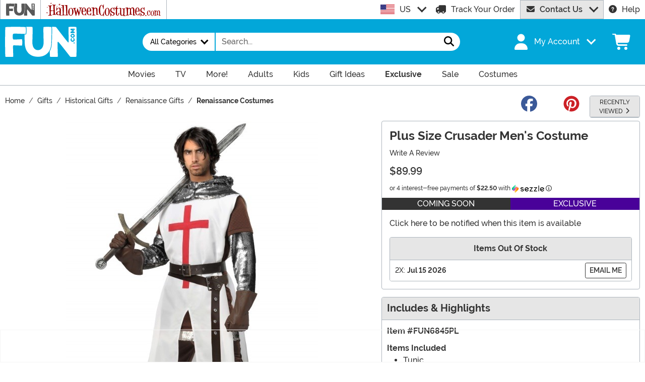

--- FILE ---
content_type: text/css
request_url: https://www.fun.com/wwwroot/dist/fun/css/fun-site-5e39a9a8-04fe6be9.80fbe71ab9847852e558.css
body_size: 55384
content:
/*!
 * Bootstrap  v5.3.8 (https://getbootstrap.com/)
 * Copyright 2011-2025 The Bootstrap Authors
 * Licensed under MIT (https://github.com/twbs/bootstrap/blob/main/LICENSE)
 */:root,[data-bs-theme=light]{--bs-blue:#02a7d9;--bs-indigo:#6610f2;--bs-pink:#d63384;--bs-red:#bf1100;--bs-yellow:#ffc107;--bs-green:#8ec549;--bs-teal:#20c997;--bs-cyan:#17a2b8;--bs-black:#000;--bs-gray:#666;--bs-gray-dark:#343a40;--bs-gray-100:#f2f2f2;--bs-gray-200:#e6e6e6;--bs-gray-300:#ccc;--bs-gray-400:#999;--bs-gray-500:#adb5bd;--bs-gray-600:#666;--bs-gray-700:#495057;--bs-gray-800:#343a40;--bs-gray-900:#333;--bs-primary:#02a7d9;--bs-secondary:#e6e6e6;--bs-success:#8ec549;--bs-info:#490199;--bs-warning:#ffc107;--bs-danger:#bf1100;--bs-light:#f2f2f2;--bs-dark:#333;--bs-preo:#f48921;--bs-orange:#f48921;--bs-purple:#490199;--bs-white:#fff;--bs-primary-rgb:2,167,217;--bs-secondary-rgb:230,230,230;--bs-success-rgb:142,197,73;--bs-info-rgb:73,1,153;--bs-warning-rgb:255,193,7;--bs-danger-rgb:191,17,0;--bs-light-rgb:242,242,242;--bs-dark-rgb:51,51,51;--bs-preo-rgb:244,137,33;--bs-orange-rgb:244,137,33;--bs-purple-rgb:73,1,153;--bs-primary-text-emphasis:#014357;--bs-secondary-text-emphasis:#5c5c5c;--bs-success-text-emphasis:#394f1d;--bs-info-text-emphasis:#1d003d;--bs-warning-text-emphasis:#664d03;--bs-danger-text-emphasis:#4c0700;--bs-light-text-emphasis:#495057;--bs-dark-text-emphasis:#495057;--bs-primary-bg-subtle:#ccedf7;--bs-secondary-bg-subtle:#fafafa;--bs-success-bg-subtle:#e8f3db;--bs-info-bg-subtle:#dbcceb;--bs-warning-bg-subtle:#fff3cd;--bs-danger-bg-subtle:#f2cfcc;--bs-light-bg-subtle:#f9f9f9;--bs-dark-bg-subtle:#999;--bs-primary-border-subtle:#9adcf0;--bs-secondary-border-subtle:#f5f5f5;--bs-success-border-subtle:#d2e8b6;--bs-info-border-subtle:#b699d6;--bs-warning-border-subtle:#ffe69c;--bs-danger-border-subtle:#e5a099;--bs-light-border-subtle:#e6e6e6;--bs-dark-border-subtle:#adb5bd;--bs-white-rgb:255,255,255;--bs-black-rgb:0,0,0;--bs-font-sans-serif:"MonsterFont",system-ui,-apple-system,Segoe UI,Roboto,Ubuntu,Cantarell,Noto Sans,sans-serif,"Segoe UI",Roboto,"Helvetica Neue",Arial,"Noto Sans","Liberation Sans",sans-serif,"Apple Color Emoji","Segoe UI Emoji","Segoe UI Symbol","Noto Color Emoji";--bs-font-monospace:SFMono-Regular,Menlo,Monaco,Consolas,"Liberation Mono","Courier New",monospace;--bs-gradient:linear-gradient(180deg,#ffffff26,#fff0);--bs-body-font-family:var(--bs-font-sans-serif);--bs-body-font-size:1rem;--bs-body-font-weight:500;--bs-body-line-height:1.5;--bs-body-color:#333;--bs-body-color-rgb:51,51,51;--bs-body-bg:#fff;--bs-body-bg-rgb:255,255,255;--bs-emphasis-color:#000;--bs-emphasis-color-rgb:0,0,0;--bs-secondary-color:#333333bf;--bs-secondary-color-rgb:51,51,51;--bs-secondary-bg:#e6e6e6;--bs-secondary-bg-rgb:230,230,230;--bs-tertiary-color:#33333380;--bs-tertiary-color-rgb:51,51,51;--bs-tertiary-bg:#f2f2f2;--bs-tertiary-bg-rgb:242,242,242;--bs-heading-color:inherit;--bs-link-color:#02a7d9;--bs-link-color-rgb:2,167,217;--bs-link-decoration:none;--bs-link-hover-color:#0286ae;--bs-link-hover-color-rgb:2,134,174;--bs-code-color:#d63384;--bs-highlight-color:#333;--bs-highlight-bg:#fff3cd;--bs-border-width:1px;--bs-border-style:solid;--bs-border-color:#adb5bd;--bs-border-color-translucent:rgba(0,0,0,.175);--bs-border-radius:0.25rem;--bs-border-radius-sm:0.2rem;--bs-border-radius-lg:0.3rem;--bs-border-radius-xl:1rem;--bs-border-radius-xxl:2rem;--bs-border-radius-2xl:var(--bs-border-radius-xxl);--bs-border-radius-pill:50rem;--bs-box-shadow:0 0 0.313rem #0000004d;--bs-box-shadow-sm:0 0.125rem 0.25rem rgba(0,0,0,.075);--bs-box-shadow-lg:0 1rem 3rem rgba(0,0,0,.175);--bs-box-shadow-inset:0 0 0.313rem #0000004d inset;--bs-focus-ring-width:0.25rem;--bs-focus-ring-opacity:0.25;--bs-focus-ring-color:#02a7d940;--bs-form-valid-color:#8ec549;--bs-form-valid-border-color:#8ec549;--bs-form-invalid-color:#bf1100;--bs-form-invalid-border-color:#bf1100}[data-bs-theme=dark]{--csstools-color-scheme--light: ;color-scheme:dark;--bs-body-color:#ccc;--bs-body-color-rgb:204,204,204;--bs-body-bg:#333;--bs-body-bg-rgb:51,51,51;--bs-emphasis-color:#fff;--bs-emphasis-color-rgb:255,255,255;--bs-secondary-color:#ccccccbf;--bs-secondary-color-rgb:204,204,204;--bs-secondary-bg:#343a40;--bs-secondary-bg-rgb:52,58,64;--bs-tertiary-color:#cccccc80;--bs-tertiary-color-rgb:204,204,204;--bs-tertiary-bg:#34373a;--bs-tertiary-bg-rgb:52,55,58;--bs-primary-text-emphasis:#67cae8;--bs-secondary-text-emphasis:#f0f0f0;--bs-success-text-emphasis:#bbdc92;--bs-info-text-emphasis:#9267c2;--bs-warning-text-emphasis:#ffda6a;--bs-danger-text-emphasis:#d97066;--bs-light-text-emphasis:#f2f2f2;--bs-dark-text-emphasis:#ccc;--bs-primary-bg-subtle:#00212b;--bs-secondary-bg-subtle:#2e2e2e;--bs-success-bg-subtle:#1c270f;--bs-info-bg-subtle:#0f001f;--bs-warning-bg-subtle:#332701;--bs-danger-bg-subtle:#260300;--bs-light-bg-subtle:#343a40;--bs-dark-bg-subtle:#1a1d20;--bs-primary-border-subtle:#016482;--bs-secondary-border-subtle:#8a8a8a;--bs-success-border-subtle:#55762c;--bs-info-border-subtle:#2c015c;--bs-warning-border-subtle:#997404;--bs-danger-border-subtle:#730a00;--bs-light-border-subtle:#495057;--bs-dark-border-subtle:#343a40;--bs-heading-color:inherit;--bs-link-color:#67cae8;--bs-link-hover-color:#85d5ed;--bs-link-color-rgb:103,202,232;--bs-link-hover-color-rgb:133,213,237;--bs-code-color:#e685b5;--bs-highlight-color:#ccc;--bs-highlight-bg:#664d03;--bs-border-color:#495057;--bs-border-color-translucent:#ffffff26;--bs-form-valid-color:#bbdc92;--bs-form-valid-border-color:#bbdc92;--bs-form-invalid-color:#d97066;--bs-form-invalid-border-color:#d97066}*,:after,:before{box-sizing:border-box}@media(prefers-reduced-motion:no-preference){:root{scroll-behavior:smooth}}body{background-color:#fff;background-color:var(--bs-body-bg);color:#333;color:var(--bs-body-color);font-family:MonsterFont,system-ui,-apple-system,Segoe UI,Roboto,Ubuntu,Cantarell,Noto Sans,sans-serif,Helvetica Neue,Arial,Liberation Sans,Apple Color Emoji,Segoe UI Emoji,Segoe UI Symbol,Noto Color Emoji;font-family:var(--bs-body-font-family);font-size:1rem;font-size:var(--bs-body-font-size);font-weight:500;font-weight:var(--bs-body-font-weight);line-height:1.5;line-height:var(--bs-body-line-height);margin:0;text-align:var(--bs-body-text-align);-webkit-text-size-adjust:100%;-webkit-tap-highlight-color:rgba(0,0,0,0)}hr{border:0;border-top:1px solid;border-top:var(--bs-border-width) solid;color:inherit;margin:.625rem 0;opacity:.25}.h1,.h2,.h3,.h4,.h5,.h6,h1,h2,h3,h4,h5,h6{color:inherit;color:var(--bs-heading-color);font-weight:700;line-height:1.2;margin-bottom:.3125rem;margin-top:0}.h1,h1{font-size:calc(1.325rem + .9vw)}@media(min-width:1200px){.h1,h1{font-size:2rem}}.h2,h2{font-size:calc(1.3rem + .6vw)}@media(min-width:1200px){.h2,h2{font-size:1.75rem}}.h3,h3{font-size:calc(1.2875rem + .45vw)}@media(min-width:1200px){.h3,h3{font-size:1.625rem}}.h4,h4{font-size:calc(1.275rem + .3vw)}@media(min-width:1200px){.h4,h4{font-size:1.5rem}}.h5,h5{font-size:1.25rem}.h6,h6{font-size:1rem}p{margin-bottom:1rem;margin-top:0}abbr[title]{cursor:help;text-decoration:underline;text-decoration:underline dotted;text-decoration-skip-ink:none}address{font-style:normal;line-height:inherit;margin-bottom:1rem}ol,ul{padding-left:2rem}dl,ol,ul{margin-bottom:1rem;margin-top:0}ol ol,ol ul,ul ol,ul ul{margin-bottom:0}dt{font-weight:700}dd{margin-bottom:.5rem;margin-left:0}blockquote{margin:0 0 1rem}b,strong{font-weight:700}.small,small{font-size:.875em}.mark,mark{background-color:#fff3cd;background-color:var(--bs-highlight-bg);color:#333;color:var(--bs-highlight-color);padding:.1875em}sub,sup{font-size:.75em;line-height:0;position:relative;vertical-align:initial}sub{bottom:-.25em}sup{top:-.5em}a{color:#02a7d9;color:rgba(var(--bs-link-color-rgb),var(--bs-link-opacity,1));text-decoration:none}a:hover{--bs-link-color-rgb:var(--bs-link-hover-color-rgb)}a:not([href]):not([class]),a:not([href]):not([class]):hover{color:inherit;text-decoration:none}code,kbd,pre,samp{font-family:SFMono-Regular,Menlo,Monaco,Consolas,Liberation Mono,Courier New,monospace;font-family:var(--bs-font-monospace);font-size:1em}pre{display:block;font-size:.875em;margin-bottom:1rem;margin-top:0;overflow:auto}pre code{color:inherit;font-size:inherit;word-break:normal}code{color:#d63384;color:var(--bs-code-color);font-size:.875em;word-wrap:break-word}a>code{color:inherit}kbd{background-color:#333;background-color:var(--bs-body-color);border-radius:.2rem;color:#fff;color:var(--bs-body-bg);font-size:.875em;padding:.1875rem .375rem}kbd kbd{font-size:1em;padding:0}figure{margin:0 0 1rem}img,svg{vertical-align:middle}table{border-collapse:collapse;caption-side:bottom}caption{color:#333333bf;color:var(--bs-secondary-color);padding-bottom:.5rem;padding-top:.5rem;text-align:left}th{text-align:inherit;text-align:-webkit-match-parent}tbody,td,tfoot,th,thead,tr{border:0 solid;border-color:inherit}label{display:inline-block}button{border-radius:0}button:focus:not(:focus-visible){outline:0}button,input,optgroup,select,textarea{font-family:inherit;font-size:inherit;line-height:inherit;margin:0}button,select{text-transform:none}[role=button]{cursor:pointer}select{word-wrap:normal}select:disabled{opacity:1}[list]:not([type=date]):not([type=datetime-local]):not([type=month]):not([type=week]):not([type=time])::-webkit-calendar-picker-indicator{display:none!important}[type=button],[type=reset],[type=submit],button{-webkit-appearance:button}[type=button]:not(:disabled),[type=reset]:not(:disabled),[type=submit]:not(:disabled),button:not(:disabled){cursor:pointer}::-moz-focus-inner{border-style:none;padding:0}textarea{resize:vertical}fieldset{border:0;margin:0;min-width:0;padding:0}legend{float:left;font-size:calc(1.275rem + .3vw);line-height:inherit;margin-bottom:.5rem;padding:0;width:100%}@media(min-width:1200px){legend{font-size:1.5rem}}legend+*{clear:left}::-webkit-datetime-edit-day-field,::-webkit-datetime-edit-fields-wrapper,::-webkit-datetime-edit-hour-field,::-webkit-datetime-edit-minute,::-webkit-datetime-edit-month-field,::-webkit-datetime-edit-text,::-webkit-datetime-edit-year-field{padding:0}::-webkit-inner-spin-button{height:auto}[type=search]{-webkit-appearance:textfield;outline-offset:-2px}[type=search]::-webkit-search-cancel-button{cursor:pointer;filter:grayscale(1)}::-webkit-search-decoration{-webkit-appearance:none}::-webkit-color-swatch-wrapper{padding:0}::-webkit-file-upload-button{-webkit-appearance:button;font:inherit}::file-selector-button{-webkit-appearance:button;font:inherit}output{display:inline-block}iframe{border:0}summary{cursor:pointer;display:list-item}progress{vertical-align:initial}[hidden]{display:none!important}.lead{font-size:1.25rem;font-weight:300}.display-1{font-size:calc(1.625rem + 4.5vw);font-weight:300;line-height:1.2}@media(min-width:1200px){.display-1{font-size:5rem}}.display-2{font-size:calc(1.575rem + 3.9vw);font-weight:300;line-height:1.2}@media(min-width:1200px){.display-2{font-size:4.5rem}}.display-3{font-size:calc(1.525rem + 3.3vw);font-weight:300;line-height:1.2}@media(min-width:1200px){.display-3{font-size:4rem}}.display-4{font-size:calc(1.475rem + 2.7vw);font-weight:300;line-height:1.2}@media(min-width:1200px){.display-4{font-size:3.5rem}}.display-5{font-size:calc(1.425rem + 2.1vw);font-weight:300;line-height:1.2}@media(min-width:1200px){.display-5{font-size:3rem}}.display-6{font-size:calc(1.375rem + 1.5vw);font-weight:300;line-height:1.2}@media(min-width:1200px){.display-6{font-size:2.5rem}}.list-inline,.list-unstyled{list-style:none;padding-left:0}.list-inline-item{display:inline-block}.list-inline-item:not(:last-child){margin-right:.5rem}.initialism{font-size:.875em;text-transform:uppercase}.blockquote{font-size:1.25rem;margin-bottom:.625rem}.blockquote>:last-child{margin-bottom:0}.blockquote-footer{color:#666;font-size:.875em;margin-bottom:.625rem;margin-top:-.625rem}.blockquote-footer:before{content:"— "}.img-fluid,.img-thumbnail{height:auto;max-width:100%}.img-thumbnail{background-color:#fff;background-color:var(--bs-body-bg);border:1px solid #adb5bd;border:var(--bs-border-width) solid var(--bs-border-color);border-radius:.25rem;border-radius:var(--bs-border-radius);padding:.25rem}.figure{display:inline-block}.figure-img{line-height:1;margin-bottom:.3125rem}.figure-caption{color:#333333bf;color:var(--bs-secondary-color);font-size:.875em}.container,.container-fluid,.container-lg,.container-md,.container-sm,.container-xl,.container-xxl{--bs-gutter-x:20px;--bs-gutter-y:0;margin-left:auto;margin-right:auto;padding-left:10px;padding-left:calc(var(--bs-gutter-x)*.5);padding-right:10px;padding-right:calc(var(--bs-gutter-x)*.5);width:100%}@media(min-width:576px){.container,.container-sm{max-width:540px}}@media(min-width:768px){.container,.container-md,.container-sm{max-width:720px}}@media(min-width:992px){.container,.container-lg,.container-md,.container-sm{max-width:960px}}@media(min-width:1200px){.container,.container-lg,.container-md,.container-sm,.container-xl{max-width:1140px}}@media(min-width:1500px){.container,.container-lg,.container-md,.container-sm,.container-xl,.container-xxl{max-width:1480px}}:root{--bs-breakpoint-xs:0;--bs-breakpoint-sm:576px;--bs-breakpoint-md:768px;--bs-breakpoint-lg:992px;--bs-breakpoint-xl:1200px;--bs-breakpoint-xxl:1500px}.row{--bs-gutter-x:20px;--bs-gutter-y:0;display:flex;flex-wrap:wrap;margin-left:-10px;margin-left:calc(var(--bs-gutter-x)*-.5);margin-right:-10px;margin-right:calc(var(--bs-gutter-x)*-.5);margin-top:0;margin-top:calc(var(--bs-gutter-y)*-1)}.row>*{flex-shrink:0;margin-top:var(--bs-gutter-y);max-width:100%;padding-left:calc(var(--bs-gutter-x)*.5);padding-right:calc(var(--bs-gutter-x)*.5);width:100%}.col{flex:1 0 0}.row-cols-auto>*{flex:0 0 auto;width:auto}.row-cols-1>*{flex:0 0 auto;width:100%}.row-cols-2>*{flex:0 0 auto;width:50%}.row-cols-3>*{flex:0 0 auto;width:33.33333333%}.row-cols-4>*{flex:0 0 auto;width:25%}.row-cols-5>*{flex:0 0 auto;width:20%}.row-cols-6>*{flex:0 0 auto;width:16.66666667%}.col-auto{flex:0 0 auto;width:auto}.col-1{flex:0 0 auto;width:8.33333333%}.col-2{flex:0 0 auto;width:16.66666667%}.col-3{flex:0 0 auto;width:25%}.col-4{flex:0 0 auto;width:33.33333333%}.col-5{flex:0 0 auto;width:41.66666667%}.col-6{flex:0 0 auto;width:50%}.col-7{flex:0 0 auto;width:58.33333333%}.col-8{flex:0 0 auto;width:66.66666667%}.col-9{flex:0 0 auto;width:75%}.col-10{flex:0 0 auto;width:83.33333333%}.col-11{flex:0 0 auto;width:91.66666667%}.col-12{flex:0 0 auto;width:100%}.offset-1{margin-left:8.33333333%}.offset-2{margin-left:16.66666667%}.offset-3{margin-left:25%}.offset-4{margin-left:33.33333333%}.offset-5{margin-left:41.66666667%}.offset-6{margin-left:50%}.offset-7{margin-left:58.33333333%}.offset-8{margin-left:66.66666667%}.offset-9{margin-left:75%}.offset-10{margin-left:83.33333333%}.offset-11{margin-left:91.66666667%}.g-0,.gx-0{--bs-gutter-x:0}.g-0,.gy-0{--bs-gutter-y:0}.g-1,.gx-1{--bs-gutter-x:0.15625rem}.g-1,.gy-1{--bs-gutter-y:0.15625rem}.g-2,.gx-2{--bs-gutter-x:0.3125rem}.g-2,.gy-2{--bs-gutter-y:0.3125rem}.g-3,.gx-3{--bs-gutter-x:0.625rem}.g-3,.gy-3{--bs-gutter-y:0.625rem}.g-4,.gx-4{--bs-gutter-x:0.9375rem}.g-4,.gy-4{--bs-gutter-y:0.9375rem}.g-5,.gx-5{--bs-gutter-x:1.875rem}.g-5,.gy-5{--bs-gutter-y:1.875rem}@media(min-width:576px){.col-sm{flex:1 0 0}.row-cols-sm-auto>*{flex:0 0 auto;width:auto}.row-cols-sm-1>*{flex:0 0 auto;width:100%}.row-cols-sm-2>*{flex:0 0 auto;width:50%}.row-cols-sm-3>*{flex:0 0 auto;width:33.33333333%}.row-cols-sm-4>*{flex:0 0 auto;width:25%}.row-cols-sm-5>*{flex:0 0 auto;width:20%}.row-cols-sm-6>*{flex:0 0 auto;width:16.66666667%}.col-sm-auto{flex:0 0 auto;width:auto}.col-sm-1{flex:0 0 auto;width:8.33333333%}.col-sm-2{flex:0 0 auto;width:16.66666667%}.col-sm-3{flex:0 0 auto;width:25%}.col-sm-4{flex:0 0 auto;width:33.33333333%}.col-sm-5{flex:0 0 auto;width:41.66666667%}.col-sm-6{flex:0 0 auto;width:50%}.col-sm-7{flex:0 0 auto;width:58.33333333%}.col-sm-8{flex:0 0 auto;width:66.66666667%}.col-sm-9{flex:0 0 auto;width:75%}.col-sm-10{flex:0 0 auto;width:83.33333333%}.col-sm-11{flex:0 0 auto;width:91.66666667%}.col-sm-12{flex:0 0 auto;width:100%}.offset-sm-0{margin-left:0}.offset-sm-1{margin-left:8.33333333%}.offset-sm-2{margin-left:16.66666667%}.offset-sm-3{margin-left:25%}.offset-sm-4{margin-left:33.33333333%}.offset-sm-5{margin-left:41.66666667%}.offset-sm-6{margin-left:50%}.offset-sm-7{margin-left:58.33333333%}.offset-sm-8{margin-left:66.66666667%}.offset-sm-9{margin-left:75%}.offset-sm-10{margin-left:83.33333333%}.offset-sm-11{margin-left:91.66666667%}.g-sm-0,.gx-sm-0{--bs-gutter-x:0}.g-sm-0,.gy-sm-0{--bs-gutter-y:0}.g-sm-1,.gx-sm-1{--bs-gutter-x:0.15625rem}.g-sm-1,.gy-sm-1{--bs-gutter-y:0.15625rem}.g-sm-2,.gx-sm-2{--bs-gutter-x:0.3125rem}.g-sm-2,.gy-sm-2{--bs-gutter-y:0.3125rem}.g-sm-3,.gx-sm-3{--bs-gutter-x:0.625rem}.g-sm-3,.gy-sm-3{--bs-gutter-y:0.625rem}.g-sm-4,.gx-sm-4{--bs-gutter-x:0.9375rem}.g-sm-4,.gy-sm-4{--bs-gutter-y:0.9375rem}.g-sm-5,.gx-sm-5{--bs-gutter-x:1.875rem}.g-sm-5,.gy-sm-5{--bs-gutter-y:1.875rem}}@media(min-width:768px){.col-md{flex:1 0 0}.row-cols-md-auto>*{flex:0 0 auto;width:auto}.row-cols-md-1>*{flex:0 0 auto;width:100%}.row-cols-md-2>*{flex:0 0 auto;width:50%}.row-cols-md-3>*{flex:0 0 auto;width:33.33333333%}.row-cols-md-4>*{flex:0 0 auto;width:25%}.row-cols-md-5>*{flex:0 0 auto;width:20%}.row-cols-md-6>*{flex:0 0 auto;width:16.66666667%}.col-md-auto{flex:0 0 auto;width:auto}.col-md-1{flex:0 0 auto;width:8.33333333%}.col-md-2{flex:0 0 auto;width:16.66666667%}.col-md-3{flex:0 0 auto;width:25%}.col-md-4{flex:0 0 auto;width:33.33333333%}.col-md-5{flex:0 0 auto;width:41.66666667%}.col-md-6{flex:0 0 auto;width:50%}.col-md-7{flex:0 0 auto;width:58.33333333%}.col-md-8{flex:0 0 auto;width:66.66666667%}.col-md-9{flex:0 0 auto;width:75%}.col-md-10{flex:0 0 auto;width:83.33333333%}.col-md-11{flex:0 0 auto;width:91.66666667%}.col-md-12{flex:0 0 auto;width:100%}.offset-md-0{margin-left:0}.offset-md-1{margin-left:8.33333333%}.offset-md-2{margin-left:16.66666667%}.offset-md-3{margin-left:25%}.offset-md-4{margin-left:33.33333333%}.offset-md-5{margin-left:41.66666667%}.offset-md-6{margin-left:50%}.offset-md-7{margin-left:58.33333333%}.offset-md-8{margin-left:66.66666667%}.offset-md-9{margin-left:75%}.offset-md-10{margin-left:83.33333333%}.offset-md-11{margin-left:91.66666667%}.g-md-0,.gx-md-0{--bs-gutter-x:0}.g-md-0,.gy-md-0{--bs-gutter-y:0}.g-md-1,.gx-md-1{--bs-gutter-x:0.15625rem}.g-md-1,.gy-md-1{--bs-gutter-y:0.15625rem}.g-md-2,.gx-md-2{--bs-gutter-x:0.3125rem}.g-md-2,.gy-md-2{--bs-gutter-y:0.3125rem}.g-md-3,.gx-md-3{--bs-gutter-x:0.625rem}.g-md-3,.gy-md-3{--bs-gutter-y:0.625rem}.g-md-4,.gx-md-4{--bs-gutter-x:0.9375rem}.g-md-4,.gy-md-4{--bs-gutter-y:0.9375rem}.g-md-5,.gx-md-5{--bs-gutter-x:1.875rem}.g-md-5,.gy-md-5{--bs-gutter-y:1.875rem}}@media(min-width:992px){.col-lg{flex:1 0 0}.row-cols-lg-auto>*{flex:0 0 auto;width:auto}.row-cols-lg-1>*{flex:0 0 auto;width:100%}.row-cols-lg-2>*{flex:0 0 auto;width:50%}.row-cols-lg-3>*{flex:0 0 auto;width:33.33333333%}.row-cols-lg-4>*{flex:0 0 auto;width:25%}.row-cols-lg-5>*{flex:0 0 auto;width:20%}.row-cols-lg-6>*{flex:0 0 auto;width:16.66666667%}.col-lg-auto{flex:0 0 auto;width:auto}.col-lg-1{flex:0 0 auto;width:8.33333333%}.col-lg-2{flex:0 0 auto;width:16.66666667%}.col-lg-3{flex:0 0 auto;width:25%}.col-lg-4{flex:0 0 auto;width:33.33333333%}.col-lg-5{flex:0 0 auto;width:41.66666667%}.col-lg-6{flex:0 0 auto;width:50%}.col-lg-7{flex:0 0 auto;width:58.33333333%}.col-lg-8{flex:0 0 auto;width:66.66666667%}.col-lg-9{flex:0 0 auto;width:75%}.col-lg-10{flex:0 0 auto;width:83.33333333%}.col-lg-11{flex:0 0 auto;width:91.66666667%}.col-lg-12{flex:0 0 auto;width:100%}.offset-lg-0{margin-left:0}.offset-lg-1{margin-left:8.33333333%}.offset-lg-2{margin-left:16.66666667%}.offset-lg-3{margin-left:25%}.offset-lg-4{margin-left:33.33333333%}.offset-lg-5{margin-left:41.66666667%}.offset-lg-6{margin-left:50%}.offset-lg-7{margin-left:58.33333333%}.offset-lg-8{margin-left:66.66666667%}.offset-lg-9{margin-left:75%}.offset-lg-10{margin-left:83.33333333%}.offset-lg-11{margin-left:91.66666667%}.g-lg-0,.gx-lg-0{--bs-gutter-x:0}.g-lg-0,.gy-lg-0{--bs-gutter-y:0}.g-lg-1,.gx-lg-1{--bs-gutter-x:0.15625rem}.g-lg-1,.gy-lg-1{--bs-gutter-y:0.15625rem}.g-lg-2,.gx-lg-2{--bs-gutter-x:0.3125rem}.g-lg-2,.gy-lg-2{--bs-gutter-y:0.3125rem}.g-lg-3,.gx-lg-3{--bs-gutter-x:0.625rem}.g-lg-3,.gy-lg-3{--bs-gutter-y:0.625rem}.g-lg-4,.gx-lg-4{--bs-gutter-x:0.9375rem}.g-lg-4,.gy-lg-4{--bs-gutter-y:0.9375rem}.g-lg-5,.gx-lg-5{--bs-gutter-x:1.875rem}.g-lg-5,.gy-lg-5{--bs-gutter-y:1.875rem}}@media(min-width:1200px){.col-xl{flex:1 0 0}.row-cols-xl-auto>*{flex:0 0 auto;width:auto}.row-cols-xl-1>*{flex:0 0 auto;width:100%}.row-cols-xl-2>*{flex:0 0 auto;width:50%}.row-cols-xl-3>*{flex:0 0 auto;width:33.33333333%}.row-cols-xl-4>*{flex:0 0 auto;width:25%}.row-cols-xl-5>*{flex:0 0 auto;width:20%}.row-cols-xl-6>*{flex:0 0 auto;width:16.66666667%}.col-xl-auto{flex:0 0 auto;width:auto}.col-xl-1{flex:0 0 auto;width:8.33333333%}.col-xl-2{flex:0 0 auto;width:16.66666667%}.col-xl-3{flex:0 0 auto;width:25%}.col-xl-4{flex:0 0 auto;width:33.33333333%}.col-xl-5{flex:0 0 auto;width:41.66666667%}.col-xl-6{flex:0 0 auto;width:50%}.col-xl-7{flex:0 0 auto;width:58.33333333%}.col-xl-8{flex:0 0 auto;width:66.66666667%}.col-xl-9{flex:0 0 auto;width:75%}.col-xl-10{flex:0 0 auto;width:83.33333333%}.col-xl-11{flex:0 0 auto;width:91.66666667%}.col-xl-12{flex:0 0 auto;width:100%}.offset-xl-0{margin-left:0}.offset-xl-1{margin-left:8.33333333%}.offset-xl-2{margin-left:16.66666667%}.offset-xl-3{margin-left:25%}.offset-xl-4{margin-left:33.33333333%}.offset-xl-5{margin-left:41.66666667%}.offset-xl-6{margin-left:50%}.offset-xl-7{margin-left:58.33333333%}.offset-xl-8{margin-left:66.66666667%}.offset-xl-9{margin-left:75%}.offset-xl-10{margin-left:83.33333333%}.offset-xl-11{margin-left:91.66666667%}.g-xl-0,.gx-xl-0{--bs-gutter-x:0}.g-xl-0,.gy-xl-0{--bs-gutter-y:0}.g-xl-1,.gx-xl-1{--bs-gutter-x:0.15625rem}.g-xl-1,.gy-xl-1{--bs-gutter-y:0.15625rem}.g-xl-2,.gx-xl-2{--bs-gutter-x:0.3125rem}.g-xl-2,.gy-xl-2{--bs-gutter-y:0.3125rem}.g-xl-3,.gx-xl-3{--bs-gutter-x:0.625rem}.g-xl-3,.gy-xl-3{--bs-gutter-y:0.625rem}.g-xl-4,.gx-xl-4{--bs-gutter-x:0.9375rem}.g-xl-4,.gy-xl-4{--bs-gutter-y:0.9375rem}.g-xl-5,.gx-xl-5{--bs-gutter-x:1.875rem}.g-xl-5,.gy-xl-5{--bs-gutter-y:1.875rem}}@media(min-width:1500px){.col-xxl{flex:1 0 0}.row-cols-xxl-auto>*{flex:0 0 auto;width:auto}.row-cols-xxl-1>*{flex:0 0 auto;width:100%}.row-cols-xxl-2>*{flex:0 0 auto;width:50%}.row-cols-xxl-3>*{flex:0 0 auto;width:33.33333333%}.row-cols-xxl-4>*{flex:0 0 auto;width:25%}.row-cols-xxl-5>*{flex:0 0 auto;width:20%}.row-cols-xxl-6>*{flex:0 0 auto;width:16.66666667%}.col-xxl-auto{flex:0 0 auto;width:auto}.col-xxl-1{flex:0 0 auto;width:8.33333333%}.col-xxl-2{flex:0 0 auto;width:16.66666667%}.col-xxl-3{flex:0 0 auto;width:25%}.col-xxl-4{flex:0 0 auto;width:33.33333333%}.col-xxl-5{flex:0 0 auto;width:41.66666667%}.col-xxl-6{flex:0 0 auto;width:50%}.col-xxl-7{flex:0 0 auto;width:58.33333333%}.col-xxl-8{flex:0 0 auto;width:66.66666667%}.col-xxl-9{flex:0 0 auto;width:75%}.col-xxl-10{flex:0 0 auto;width:83.33333333%}.col-xxl-11{flex:0 0 auto;width:91.66666667%}.col-xxl-12{flex:0 0 auto;width:100%}.offset-xxl-0{margin-left:0}.offset-xxl-1{margin-left:8.33333333%}.offset-xxl-2{margin-left:16.66666667%}.offset-xxl-3{margin-left:25%}.offset-xxl-4{margin-left:33.33333333%}.offset-xxl-5{margin-left:41.66666667%}.offset-xxl-6{margin-left:50%}.offset-xxl-7{margin-left:58.33333333%}.offset-xxl-8{margin-left:66.66666667%}.offset-xxl-9{margin-left:75%}.offset-xxl-10{margin-left:83.33333333%}.offset-xxl-11{margin-left:91.66666667%}.g-xxl-0,.gx-xxl-0{--bs-gutter-x:0}.g-xxl-0,.gy-xxl-0{--bs-gutter-y:0}.g-xxl-1,.gx-xxl-1{--bs-gutter-x:0.15625rem}.g-xxl-1,.gy-xxl-1{--bs-gutter-y:0.15625rem}.g-xxl-2,.gx-xxl-2{--bs-gutter-x:0.3125rem}.g-xxl-2,.gy-xxl-2{--bs-gutter-y:0.3125rem}.g-xxl-3,.gx-xxl-3{--bs-gutter-x:0.625rem}.g-xxl-3,.gy-xxl-3{--bs-gutter-y:0.625rem}.g-xxl-4,.gx-xxl-4{--bs-gutter-x:0.9375rem}.g-xxl-4,.gy-xxl-4{--bs-gutter-y:0.9375rem}.g-xxl-5,.gx-xxl-5{--bs-gutter-x:1.875rem}.g-xxl-5,.gy-xxl-5{--bs-gutter-y:1.875rem}}.table{--bs-table-color-type:initial;--bs-table-bg-type:initial;--bs-table-color-state:initial;--bs-table-bg-state:initial;--bs-table-color:var(--bs-body-color);--bs-table-bg:var(--bs-body-bg);--bs-table-border-color:var(--bs-border-color);--bs-table-accent-bg:#0000;--bs-table-striped-color:var(--bs-body-color);--bs-table-striped-bg:#0000000d;--bs-table-active-color:var(--bs-body-color);--bs-table-active-bg:#0000001a;--bs-table-hover-color:var(--bs-body-color);--bs-table-hover-bg:rgba(0,0,0,.075);border-color:#adb5bd;border-color:var(--bs-table-border-color);margin-bottom:.625rem;vertical-align:top;width:100%}.table>:not(caption)>*>*{background-color:var(--bs-table-bg);border-bottom-width:1px;border-bottom-width:var(--bs-border-width);box-shadow:inset 0 0 0 9999px var(--bs-table-bg-state,var(--bs-table-bg-type,var(--bs-table-accent-bg)));color:var(--bs-table-color-state,var(--bs-table-color-type,var(--bs-table-color)));padding:.5rem}.table>tbody{vertical-align:inherit}.table>thead{vertical-align:bottom}.table-group-divider{border-top:2px solid;border-top:calc(var(--bs-border-width)*2) solid}.caption-top{caption-side:top}.table-sm>:not(caption)>*>*{padding:.25rem}.table-bordered>:not(caption)>*{border-width:1px 0;border-width:var(--bs-border-width) 0}.table-bordered>:not(caption)>*>*{border-width:0 1px;border-width:0 var(--bs-border-width)}.table-borderless>:not(caption)>*>*{border-bottom-width:0}.table-borderless>:not(:first-child){border-top-width:0}.table-striped-columns>:not(caption)>tr>:nth-child(odd),.table-striped>tbody>tr:nth-of-type(2n)>*{--bs-table-color-type:var(--bs-table-striped-color);--bs-table-bg-type:var(--bs-table-striped-bg)}.table-active{--bs-table-color-state:var(--bs-table-active-color);--bs-table-bg-state:var(--bs-table-active-bg)}.table-hover>tbody>tr:hover>*{--bs-table-color-state:var(--bs-table-hover-color);--bs-table-bg-state:var(--bs-table-hover-bg)}.table-primary{--bs-table-color:#000;--bs-table-bg:#ccedf7;--bs-table-border-color:#b8d5de;--bs-table-striped-bg:#c2e1eb;--bs-table-striped-color:#000;--bs-table-active-bg:#b8d5de;--bs-table-active-color:#000;--bs-table-hover-bg:#bddbe4;--bs-table-hover-color:#000;border-color:#b8d5de;border-color:var(--bs-table-border-color)}.table-primary,.table-secondary{color:#000;color:var(--bs-table-color)}.table-secondary{--bs-table-color:#000;--bs-table-bg:#fafafa;--bs-table-border-color:#e1e1e1;--bs-table-striped-bg:#eee;--bs-table-striped-color:#000;--bs-table-active-bg:#e1e1e1;--bs-table-active-color:#000;--bs-table-hover-bg:#e7e7e7;--bs-table-hover-color:#000;border-color:#e1e1e1;border-color:var(--bs-table-border-color)}.table-success{--bs-table-color:#000;--bs-table-bg:#e8f3db;--bs-table-border-color:#d1dbc5;--bs-table-striped-bg:#dce7d0;--bs-table-striped-color:#000;--bs-table-active-bg:#d1dbc5;--bs-table-active-color:#000;--bs-table-hover-bg:#d7e1cb;--bs-table-hover-color:#000;border-color:#d1dbc5;border-color:var(--bs-table-border-color)}.table-info,.table-success{color:#000;color:var(--bs-table-color)}.table-info{--bs-table-color:#000;--bs-table-bg:#dbcceb;--bs-table-border-color:#c5b8d4;--bs-table-striped-bg:#d0c2df;--bs-table-striped-color:#000;--bs-table-active-bg:#c5b8d4;--bs-table-active-color:#000;--bs-table-hover-bg:#cbbdd9;--bs-table-hover-color:#000;border-color:#c5b8d4;border-color:var(--bs-table-border-color)}.table-warning{--bs-table-color:#000;--bs-table-bg:#fff3cd;--bs-table-border-color:#e6dbb9;--bs-table-striped-bg:#f2e7c3;--bs-table-striped-color:#000;--bs-table-active-bg:#e6dbb9;--bs-table-active-color:#000;--bs-table-hover-bg:#ece1be;--bs-table-hover-color:#000;border-color:#e6dbb9;border-color:var(--bs-table-border-color)}.table-danger,.table-warning{color:#000;color:var(--bs-table-color)}.table-danger{--bs-table-color:#000;--bs-table-bg:#f2cfcc;--bs-table-border-color:#dabab8;--bs-table-striped-bg:#e6c5c2;--bs-table-striped-color:#000;--bs-table-active-bg:#dabab8;--bs-table-active-color:#000;--bs-table-hover-bg:#e0bfbd;--bs-table-hover-color:#000;border-color:#dabab8;border-color:var(--bs-table-border-color)}.table-light{--bs-table-color:#000;--bs-table-bg:#f2f2f2;--bs-table-border-color:#dadada;--bs-table-striped-bg:#e6e6e6;--bs-table-striped-color:#000;--bs-table-active-bg:#dadada;--bs-table-active-color:#000;--bs-table-hover-bg:#e0e0e0;--bs-table-hover-color:#000;border-color:#dadada;border-color:var(--bs-table-border-color);color:#000;color:var(--bs-table-color)}.table-dark{--bs-table-color:#fff;--bs-table-bg:#333;--bs-table-border-color:#474747;--bs-table-striped-bg:#3d3d3d;--bs-table-striped-color:#fff;--bs-table-active-bg:#474747;--bs-table-active-color:#fff;--bs-table-hover-bg:#424242;--bs-table-hover-color:#fff;border-color:#474747;border-color:var(--bs-table-border-color);color:#fff;color:var(--bs-table-color)}.table-responsive{overflow-x:auto;-webkit-overflow-scrolling:touch}@media(max-width:575.98px){.table-responsive-sm{overflow-x:auto;-webkit-overflow-scrolling:touch}}@media(max-width:767.98px){.table-responsive-md{overflow-x:auto;-webkit-overflow-scrolling:touch}}@media(max-width:991.98px){.table-responsive-lg{overflow-x:auto;-webkit-overflow-scrolling:touch}}@media(max-width:1199.98px){.table-responsive-xl{overflow-x:auto;-webkit-overflow-scrolling:touch}}@media(max-width:1499.98px){.table-responsive-xxl{overflow-x:auto;-webkit-overflow-scrolling:touch}}.form-label{margin-bottom:.5rem}.col-form-label{font-size:inherit;line-height:1.5;margin-bottom:0;padding-bottom:calc(.375rem + 1px);padding-bottom:calc(.375rem + var(--bs-border-width));padding-top:calc(.375rem + 1px);padding-top:calc(.375rem + var(--bs-border-width))}.col-form-label-lg{font-size:1.25rem;padding-bottom:calc(.5rem + 1px);padding-bottom:calc(.5rem + var(--bs-border-width));padding-top:calc(.5rem + 1px);padding-top:calc(.5rem + var(--bs-border-width))}.col-form-label-sm{font-size:.875rem;padding-bottom:calc(.25rem + 1px);padding-bottom:calc(.25rem + var(--bs-border-width));padding-top:calc(.25rem + 1px);padding-top:calc(.25rem + var(--bs-border-width))}.form-text{color:#333333bf;color:var(--bs-secondary-color);font-size:.875em;margin-top:.25rem}.form-control{appearance:none;background-clip:padding-box;background-color:#fff;background-color:var(--bs-body-bg);border:1px solid #adb5bd;border:var(--bs-border-width) solid var(--bs-border-color);border-radius:.25rem;border-radius:var(--bs-border-radius);color:#333;color:var(--bs-body-color);display:block;font-size:1rem;font-weight:500;line-height:1.5;padding:.375rem .75rem;transition:border-color .15s ease-in-out,box-shadow .15s ease-in-out;width:100%}@media(prefers-reduced-motion:reduce){.form-control{transition:none}}.form-control[type=file]{overflow:hidden}.form-control[type=file]:not(:disabled):not([readonly]){cursor:pointer}.form-control:focus{background-color:#fff;background-color:var(--bs-body-bg);border-color:#999;box-shadow:0 0 0 .25rem #02a7d940;color:#333;color:var(--bs-body-color);outline:0}.form-control::-webkit-date-and-time-value{height:1.5em;margin:0;min-width:85px}.form-control::-webkit-datetime-edit{display:block;padding:0}.form-control:-ms-input-placeholder{color:#333333bf;color:var(--bs-secondary-color);opacity:1}.form-control::placeholder{color:#333333bf;color:var(--bs-secondary-color);opacity:1}.form-control:disabled{background-color:#e6e6e6;background-color:var(--bs-secondary-bg);opacity:1}.form-control::-webkit-file-upload-button{background-color:#f2f2f2;background-color:var(--bs-tertiary-bg);border-color:inherit;border-radius:0;border-style:solid;border-width:0 1px 0 0;border-right-width:var(--bs-border-width);color:#333;color:var(--bs-body-color);margin:-.375rem .75rem -.375rem -.75rem;padding:.375rem .75rem;pointer-events:none;-webkit-transition:color .15s ease-in-out,background-color .15s ease-in-out,border-color .15s ease-in-out,box-shadow .15s ease-in-out;transition:color .15s ease-in-out,background-color .15s ease-in-out,border-color .15s ease-in-out,box-shadow .15s ease-in-out}.form-control::file-selector-button{background-color:#f2f2f2;background-color:var(--bs-tertiary-bg);border-color:inherit;border-radius:0;border-style:solid;border-width:0 1px 0 0;border-right-width:var(--bs-border-width);color:#333;color:var(--bs-body-color);margin:-.375rem .75rem -.375rem -.75rem;padding:.375rem .75rem;pointer-events:none;transition:color .15s ease-in-out,background-color .15s ease-in-out,border-color .15s ease-in-out,box-shadow .15s ease-in-out}@media(prefers-reduced-motion:reduce){.form-control::-webkit-file-upload-button{-webkit-transition:none;transition:none}.form-control::file-selector-button{transition:none}}.form-control:hover:not(:disabled):not([readonly])::-webkit-file-upload-button{background-color:#e6e6e6;background-color:var(--bs-secondary-bg)}.form-control:hover:not(:disabled):not([readonly])::file-selector-button{background-color:#e6e6e6;background-color:var(--bs-secondary-bg)}.form-control-plaintext{background-color:#0000;border:solid #0000;border-width:1px 0;border-width:var(--bs-border-width) 0;color:#333;color:var(--bs-body-color);display:block;line-height:1.5;margin-bottom:0;padding:.375rem 0;width:100%}.form-control-plaintext:focus{outline:0}.form-control-plaintext.form-control-lg,.form-control-plaintext.form-control-sm{padding-left:0;padding-right:0}.form-control-sm{border-radius:.2rem;border-radius:var(--bs-border-radius-sm);font-size:.875rem;min-height:calc(1.5em + .5rem + 2px);min-height:calc(1.5em + .5rem + var(--bs-border-width)*2);padding:.25rem .5rem}.form-control-sm::-webkit-file-upload-button{margin:-.25rem .5rem -.25rem -.5rem;padding:.25rem .5rem}.form-control-sm::file-selector-button{margin:-.25rem .5rem -.25rem -.5rem;padding:.25rem .5rem}.form-control-lg{border-radius:.3rem;border-radius:var(--bs-border-radius-lg);font-size:1.25rem;min-height:calc(1.5em + 1rem + 2px);min-height:calc(1.5em + 1rem + var(--bs-border-width)*2);padding:.5rem 1rem}.form-control-lg::-webkit-file-upload-button{margin:-.5rem 1rem -.5rem -1rem;padding:.5rem 1rem}.form-control-lg::file-selector-button{margin:-.5rem 1rem -.5rem -1rem;padding:.5rem 1rem}textarea.form-control{min-height:calc(1.5em + .75rem + 2px);min-height:calc(1.5em + .75rem + var(--bs-border-width)*2)}textarea.form-control-sm{min-height:calc(1.5em + .5rem + 2px);min-height:calc(1.5em + .5rem + var(--bs-border-width)*2)}textarea.form-control-lg{min-height:calc(1.5em + 1rem + 2px);min-height:calc(1.5em + 1rem + var(--bs-border-width)*2)}.form-control-color{height:calc(1.5em + .75rem + 2px);height:calc(1.5em + .75rem + var(--bs-border-width)*2);padding:.375rem;width:3rem}.form-control-color:not(:disabled):not([readonly]){cursor:pointer}.form-control-color::-moz-color-swatch{border:0!important;border-radius:.25rem;border-radius:var(--bs-border-radius)}.form-control-color::-webkit-color-swatch{border:0!important;border-radius:.25rem;border-radius:var(--bs-border-radius)}.form-control-color.form-control-sm{height:calc(1.5em + .5rem + 2px);height:calc(1.5em + .5rem + var(--bs-border-width)*2)}.form-control-color.form-control-lg{height:calc(1.5em + 1rem + 2px);height:calc(1.5em + 1rem + var(--bs-border-width)*2)}.form-select{--bs-form-select-bg-img:url("data:image/svg+xml;charset=utf-8,%3Csvg xmlns='http://www.w3.org/2000/svg' viewBox='0 0 16 16'%3E%3Cpath fill='none' stroke='%23343a40' stroke-linecap='round' stroke-linejoin='round' stroke-width='2' d='m2 5 6 6 6-6'/%3E%3C/svg%3E");appearance:none;background-color:#fff;background-color:var(--bs-body-bg);background-image:url("data:image/svg+xml;charset=utf-8,%3Csvg xmlns='http://www.w3.org/2000/svg' viewBox='0 0 16 16'%3E%3Cpath fill='none' stroke='%23343a40' stroke-linecap='round' stroke-linejoin='round' stroke-width='2' d='m2 5 6 6 6-6'/%3E%3C/svg%3E"),none;background-image:var(--bs-form-select-bg-img),var(--bs-form-select-bg-icon,none);background-position:right .75rem center;background-repeat:no-repeat;background-size:16px 12px;border:1px solid #adb5bd;border:var(--bs-border-width) solid var(--bs-border-color);border-radius:.25rem;border-radius:var(--bs-border-radius);color:#333;color:var(--bs-body-color);display:block;font-size:1rem;font-weight:500;line-height:1.5;padding:.375rem 2.25rem .375rem .75rem;transition:border-color .15s ease-in-out,box-shadow .15s ease-in-out;width:100%}@media(prefers-reduced-motion:reduce){.form-select{transition:none}}.form-select:focus{border-color:#999;box-shadow:0 0 0 .2rem #02a7d940;outline:0}.form-select[multiple],.form-select[size]:not([size="1"]){background-image:none;padding-right:.75rem}.form-select:disabled{background-color:#e6e6e6;background-color:var(--bs-secondary-bg)}.form-select:-moz-focusring{color:#0000;text-shadow:0 0 0 #333;text-shadow:0 0 0 var(--bs-body-color)}.form-select-sm{border-radius:.2rem;border-radius:var(--bs-border-radius-sm);font-size:.875rem;padding-bottom:.25rem;padding-left:.5rem;padding-top:.25rem}.form-select-lg{border-radius:.3rem;border-radius:var(--bs-border-radius-lg);font-size:1.25rem;padding-bottom:.5rem;padding-left:1rem;padding-top:.5rem}[data-bs-theme=dark] .form-select{--bs-form-select-bg-img:url("data:image/svg+xml;charset=utf-8,%3Csvg xmlns='http://www.w3.org/2000/svg' viewBox='0 0 16 16'%3E%3Cpath fill='none' stroke='%23ccc' stroke-linecap='round' stroke-linejoin='round' stroke-width='2' d='m2 5 6 6 6-6'/%3E%3C/svg%3E")}.form-check{display:block;margin-bottom:.125rem;min-height:1.5rem;padding-left:1.5em}.form-check .form-check-input{float:left;margin-left:-1.5em}.form-check-reverse{padding-left:0;padding-right:1.5em;text-align:right}.form-check-reverse .form-check-input{float:right;margin-left:0;margin-right:-1.5em}.form-check-input{--bs-form-check-bg:var(--bs-body-bg);appearance:none;background-color:#fff;background-color:var(--bs-form-check-bg);background-image:var(--bs-form-check-bg-image);background-position:50%;background-repeat:no-repeat;background-size:contain;border:1px solid #adb5bd;border:var(--bs-border-width) solid var(--bs-border-color);flex-shrink:0;height:1em;margin-top:.25em;-webkit-print-color-adjust:exact;print-color-adjust:exact;vertical-align:top;width:1em}.form-check-input[type=checkbox]{border-radius:.25em}.form-check-input[type=radio]{border-radius:50%}.form-check-input:active{filter:brightness(90%)}.form-check-input:focus{border-color:#999;box-shadow:0 0 0 .25rem #02a7d940;outline:0}.form-check-input:checked{background-color:#333;border-color:#333}.form-check-input:checked[type=checkbox]{--bs-form-check-bg-image:url("data:image/svg+xml;charset=utf-8,%3Csvg xmlns='http://www.w3.org/2000/svg' viewBox='0 0 20 20'%3E%3Cpath fill='none' stroke='%23fff' stroke-linecap='round' stroke-linejoin='round' stroke-width='3' d='m6 10 3 3 6-6'/%3E%3C/svg%3E")}.form-check-input:checked[type=radio]{--bs-form-check-bg-image:url("data:image/svg+xml;charset=utf-8,%3Csvg xmlns='http://www.w3.org/2000/svg' viewBox='-4 -4 8 8'%3E%3Ccircle r='2' fill='%23fff'/%3E%3C/svg%3E")}.form-check-input[type=checkbox]:indeterminate{background-color:#333;border-color:#333;--bs-form-check-bg-image:url("data:image/svg+xml;charset=utf-8,%3Csvg xmlns='http://www.w3.org/2000/svg' viewBox='0 0 20 20'%3E%3Cpath fill='none' stroke='%23fff' stroke-linecap='round' stroke-linejoin='round' stroke-width='3' d='M6 10h8'/%3E%3C/svg%3E")}.form-check-input:disabled{filter:none;opacity:.5;pointer-events:none}.form-check-input:disabled~.form-check-label,.form-check-input[disabled]~.form-check-label{cursor:default;opacity:.5}.form-switch{padding-left:2.5em}.form-switch .form-check-input{--bs-form-switch-bg:url("data:image/svg+xml;charset=utf-8,%3Csvg xmlns='http://www.w3.org/2000/svg' viewBox='-4 -4 8 8'%3E%3Ccircle r='3' fill='rgba(0, 0, 0, 0.25)'/%3E%3C/svg%3E");background-image:url("data:image/svg+xml;charset=utf-8,%3Csvg xmlns='http://www.w3.org/2000/svg' viewBox='-4 -4 8 8'%3E%3Ccircle r='3' fill='rgba(0, 0, 0, 0.25)'/%3E%3C/svg%3E");background-image:var(--bs-form-switch-bg);background-position:0;border-radius:2em;margin-left:-2.5em;transition:background-position .15s ease-in-out;width:2em}@media(prefers-reduced-motion:reduce){.form-switch .form-check-input{transition:none}}.form-switch .form-check-input:focus{--bs-form-switch-bg:url("data:image/svg+xml;charset=utf-8,%3Csvg xmlns='http://www.w3.org/2000/svg' viewBox='-4 -4 8 8'%3E%3Ccircle r='3' fill='%23999'/%3E%3C/svg%3E")}.form-switch .form-check-input:checked{background-position:100%;--bs-form-switch-bg:url("data:image/svg+xml;charset=utf-8,%3Csvg xmlns='http://www.w3.org/2000/svg' viewBox='-4 -4 8 8'%3E%3Ccircle r='3' fill='%23fff'/%3E%3C/svg%3E")}.form-switch.form-check-reverse{padding-left:0;padding-right:2.5em}.form-switch.form-check-reverse .form-check-input{margin-left:0;margin-right:-2.5em}.form-check-inline{display:inline-block;margin-right:1rem}.btn-check{position:absolute;clip:rect(0,0,0,0);pointer-events:none}.btn-check:disabled+.btn,.btn-check[disabled]+.btn{filter:none;opacity:.65;pointer-events:none}[data-bs-theme=dark] .form-switch .form-check-input:not(:checked):not(:focus){--bs-form-switch-bg:url("data:image/svg+xml;charset=utf-8,%3Csvg xmlns='http://www.w3.org/2000/svg' viewBox='-4 -4 8 8'%3E%3Ccircle r='3' fill='rgba(255, 255, 255, 0.25)'/%3E%3C/svg%3E")}.form-range{appearance:none;background-color:#0000;height:1.4rem;padding:0;width:100%}.form-range:focus{outline:0}.form-range:focus::-webkit-slider-thumb{box-shadow:0 0 0 1px #fff,0 0 0 .25rem #02a7d940}.form-range:focus::-moz-range-thumb{box-shadow:0 0 0 1px #fff,0 0 0 .25rem #02a7d940}.form-range::-moz-focus-outer{border:0}.form-range::-webkit-slider-thumb{appearance:none;background-color:#333;border:0;border-radius:1rem;height:1rem;margin-top:-.25rem;-webkit-transition:background-color .15s ease-in-out,border-color .15s ease-in-out,box-shadow .15s ease-in-out;transition:background-color .15s ease-in-out,border-color .15s ease-in-out,box-shadow .15s ease-in-out;width:1rem}@media(prefers-reduced-motion:reduce){.form-range::-webkit-slider-thumb{-webkit-transition:none;transition:none}}.form-range::-webkit-slider-thumb:active{background-color:#c2c2c2}.form-range::-webkit-slider-runnable-track{background-color:#f2f2f2;background-color:var(--bs-tertiary-bg);border-color:#0000;border-radius:1rem;color:#0000;cursor:pointer;height:.5rem;width:100%}.form-range::-moz-range-thumb{appearance:none;background-color:#333;border:0;border-radius:1rem;height:1rem;-moz-transition:background-color .15s ease-in-out,border-color .15s ease-in-out,box-shadow .15s ease-in-out;transition:background-color .15s ease-in-out,border-color .15s ease-in-out,box-shadow .15s ease-in-out;width:1rem}@media(prefers-reduced-motion:reduce){.form-range::-moz-range-thumb{-moz-transition:none;transition:none}}.form-range::-moz-range-thumb:active{background-color:#c2c2c2}.form-range::-moz-range-track{background-color:#f2f2f2;background-color:var(--bs-tertiary-bg);border-color:#0000;border-radius:1rem;color:#0000;cursor:pointer;height:.5rem;width:100%}.form-range:disabled{pointer-events:none}.form-range:disabled::-webkit-slider-thumb{background-color:#333333bf;background-color:var(--bs-secondary-color)}.form-range:disabled::-moz-range-thumb{background-color:#333333bf;background-color:var(--bs-secondary-color)}.form-floating{position:relative}.form-floating>.form-control,.form-floating>.form-control-plaintext,.form-floating>.form-select{height:calc(3.5rem + 2px);height:calc(3.5rem + var(--bs-border-width)*2);line-height:1.25;min-height:calc(3.5rem + 2px);min-height:calc(3.5rem + var(--bs-border-width)*2)}.form-floating>label{border:1px solid #0000;border:var(--bs-border-width) solid #0000;color:#333333a6;color:rgba(var(--bs-body-color-rgb),.65);height:100%;left:0;max-width:100%;overflow:hidden;padding:1rem .75rem;pointer-events:none;position:absolute;text-align:left;text-overflow:ellipsis;top:0;transform-origin:0 0;transition:opacity .1s ease-in-out,transform .1s ease-in-out;white-space:nowrap;z-index:2}@media(prefers-reduced-motion:reduce){.form-floating>label{transition:none}}.form-floating>.form-control,.form-floating>.form-control-plaintext{padding:1rem .75rem}.form-floating>.form-control-plaintext:-ms-input-placeholder,.form-floating>.form-control:-ms-input-placeholder{color:#0000}.form-floating>.form-control-plaintext::placeholder,.form-floating>.form-control::placeholder{color:#0000}.form-floating>.form-control-plaintext:not(:-ms-input-placeholder),.form-floating>.form-control:not(:-ms-input-placeholder){padding-bottom:.625rem;padding-top:1.625rem}.form-floating>.form-control-plaintext:focus,.form-floating>.form-control-plaintext:not(:placeholder-shown),.form-floating>.form-control:focus,.form-floating>.form-control:not(:placeholder-shown){padding-bottom:.625rem;padding-top:1.625rem}.form-floating>.form-control-plaintext:-webkit-autofill,.form-floating>.form-control:-webkit-autofill{padding-bottom:.625rem;padding-top:1.625rem}.form-floating>.form-select{padding-bottom:.625rem;padding-left:.75rem;padding-top:1.625rem}.form-floating>.form-control:not(:-ms-input-placeholder)~label{transform:scale(.85) translateY(-.5rem) translateX(.15rem)}.form-floating>.form-control-plaintext~label,.form-floating>.form-control:focus~label,.form-floating>.form-control:not(:placeholder-shown)~label,.form-floating>.form-select~label{transform:scale(.85) translateY(-.5rem) translateX(.15rem)}.form-floating>.form-control:-webkit-autofill~label{transform:scale(.85) translateY(-.5rem) translateX(.15rem)}.form-floating>textarea:not(:-ms-input-placeholder)~label:after{background-color:#fff;background-color:var(--bs-body-bg);border-radius:.25rem;border-radius:var(--bs-border-radius);bottom:1rem;content:"";height:1.5em;left:.375rem;position:absolute;right:.375rem;top:1rem;z-index:-1}.form-floating>textarea:focus~label:after,.form-floating>textarea:not(:placeholder-shown)~label:after{background-color:#fff;background-color:var(--bs-body-bg);border-radius:.25rem;border-radius:var(--bs-border-radius);bottom:1rem;content:"";height:1.5em;left:.375rem;position:absolute;right:.375rem;top:1rem;z-index:-1}.form-floating>textarea:disabled~label:after{background-color:#e6e6e6;background-color:var(--bs-secondary-bg)}.form-floating>.form-control-plaintext~label{border-width:1px 0;border-width:var(--bs-border-width) 0}.form-floating>.form-control:disabled~label,.form-floating>:disabled~label{color:#666}.input-group{align-items:stretch;display:flex;flex-wrap:wrap;position:relative;width:100%}.input-group>.form-control,.input-group>.form-floating,.input-group>.form-select{flex:1 1 auto;min-width:0;position:relative;width:1%}.input-group>.form-control:focus,.input-group>.form-floating:focus-within,.input-group>.form-select:focus{z-index:5}.input-group .btn{position:relative;z-index:2}.input-group .btn:focus{z-index:5}.input-group-text{align-items:center;background-color:#f2f2f2;background-color:var(--bs-tertiary-bg);border:1px solid #adb5bd;border:var(--bs-border-width) solid var(--bs-border-color);border-radius:.25rem;border-radius:var(--bs-border-radius);color:#333;color:var(--bs-body-color);display:flex;font-size:1rem;font-weight:500;line-height:1.5;padding:.375rem .75rem;text-align:center;white-space:nowrap}.input-group-lg>.btn,.input-group-lg>.form-control,.input-group-lg>.form-select,.input-group-lg>.input-group-text{border-radius:.3rem;border-radius:var(--bs-border-radius-lg);font-size:1.25rem;padding:.5rem 1rem}.input-group-sm>.btn,.input-group-sm>.form-control,.input-group-sm>.form-select,.input-group-sm>.input-group-text{border-radius:.2rem;border-radius:var(--bs-border-radius-sm);font-size:.875rem;padding:.25rem .5rem}.input-group-lg>.form-select,.input-group-sm>.form-select{padding-right:3rem}.input-group.has-validation>.dropdown-toggle:nth-last-child(n+4),.input-group.has-validation>.form-floating:nth-last-child(n+3)>.form-control,.input-group.has-validation>.form-floating:nth-last-child(n+3)>.form-select,.input-group.has-validation>:nth-last-child(n+3):not(.dropdown-toggle):not(.dropdown-menu):not(.form-floating),.input-group:not(.has-validation)>.dropdown-toggle:nth-last-child(n+3),.input-group:not(.has-validation)>.form-floating:not(:last-child)>.form-control,.input-group:not(.has-validation)>.form-floating:not(:last-child)>.form-select,.input-group:not(.has-validation)>:not(:last-child):not(.dropdown-toggle):not(.dropdown-menu):not(.form-floating){border-bottom-right-radius:0;border-top-right-radius:0}.input-group>:not(:first-child):not(.dropdown-menu):not(.valid-tooltip):not(.valid-feedback):not(.invalid-tooltip):not(.invalid-feedback){border-bottom-left-radius:0;border-top-left-radius:0;margin-left:-1px;margin-left:calc(var(--bs-border-width)*-1)}.input-group>.form-floating:not(:first-child)>.form-control,.input-group>.form-floating:not(:first-child)>.form-select{border-bottom-left-radius:0;border-top-left-radius:0}.valid-feedback{color:#8ec549;color:var(--bs-form-valid-color);display:none;font-size:.875em;margin-top:.25rem;width:100%}.valid-tooltip{background-color:#8ec549;background-color:var(--bs-success);border-radius:.25rem;border-radius:var(--bs-border-radius);color:#fff;display:none;font-size:.875rem;margin-top:.1rem;max-width:100%;padding:.15625rem .3125rem;position:absolute;top:100%;z-index:5}.is-valid~.valid-feedback,.is-valid~.valid-tooltip,.was-validated :valid~.valid-feedback,.was-validated :valid~.valid-tooltip{display:block}.form-control.is-valid,.was-validated .form-control:valid{background-image:url("data:image/svg+xml;charset=utf-8,%3Csvg xmlns='http://www.w3.org/2000/svg' viewBox='0 0 8 8'%3E%3Cpath fill='%238ec549' d='M2.3 6.73.6 4.53c-.4-1.04.46-1.4 1.1-.8l1.1 1.4 3.4-3.8c.6-.63 1.6-.27 1.2.7l-4 4.6c-.43.5-.8.4-1.1.1'/%3E%3C/svg%3E");background-position:right calc(.375em + .1875rem) center;background-repeat:no-repeat;background-size:calc(.75em + .375rem) calc(.75em + .375rem);border-color:#8ec549;border-color:var(--bs-form-valid-border-color);padding-right:calc(1.5em + .75rem)}.form-control.is-valid:focus,.was-validated .form-control:valid:focus{border-color:#8ec549;border-color:var(--bs-form-valid-border-color);box-shadow:0 0 0 .2rem #8ec54940;box-shadow:0 0 0 .2rem rgba(var(--bs-success-rgb),.25)}.was-validated textarea.form-control:valid,textarea.form-control.is-valid{background-position:top calc(.375em + .1875rem) right calc(.375em + .1875rem);padding-right:calc(1.5em + .75rem)}.form-select.is-valid,.was-validated .form-select:valid{border-color:#8ec549;border-color:var(--bs-form-valid-border-color)}.form-select.is-valid:not([multiple]):not([size]),.form-select.is-valid:not([multiple])[size="1"],.was-validated .form-select:valid:not([multiple]):not([size]),.was-validated .form-select:valid:not([multiple])[size="1"]{--bs-form-select-bg-icon:url("data:image/svg+xml;charset=utf-8,%3Csvg xmlns='http://www.w3.org/2000/svg' viewBox='0 0 8 8'%3E%3Cpath fill='%238ec549' d='M2.3 6.73.6 4.53c-.4-1.04.46-1.4 1.1-.8l1.1 1.4 3.4-3.8c.6-.63 1.6-.27 1.2.7l-4 4.6c-.43.5-.8.4-1.1.1'/%3E%3C/svg%3E");background-position:right .75rem center,center right 2.25rem;background-size:16px 12px,calc(.75em + .375rem) calc(.75em + .375rem);padding-right:4.125rem}.form-select.is-valid:focus,.was-validated .form-select:valid:focus{border-color:#8ec549;border-color:var(--bs-form-valid-border-color);box-shadow:0 0 0 .2rem #8ec54940;box-shadow:0 0 0 .2rem rgba(var(--bs-success-rgb),.25)}.form-control-color.is-valid,.was-validated .form-control-color:valid{width:calc(3.75rem + 1.5em)}.form-check-input.is-valid,.was-validated .form-check-input:valid{border-color:#8ec549;border-color:var(--bs-form-valid-border-color)}.form-check-input.is-valid:checked,.was-validated .form-check-input:valid:checked{background-color:#8ec549;background-color:var(--bs-form-valid-color)}.form-check-input.is-valid:focus,.was-validated .form-check-input:valid:focus{box-shadow:0 0 0 .2rem #8ec54940;box-shadow:0 0 0 .2rem rgba(var(--bs-success-rgb),.25)}.form-check-input.is-valid~.form-check-label,.was-validated .form-check-input:valid~.form-check-label{color:#8ec549;color:var(--bs-form-valid-color)}.form-check-inline .form-check-input~.valid-feedback{margin-left:.5em}.input-group>.form-control:not(:focus).is-valid,.input-group>.form-floating:not(:focus-within).is-valid,.input-group>.form-select:not(:focus).is-valid,.was-validated .input-group>.form-control:not(:focus):valid,.was-validated .input-group>.form-floating:not(:focus-within):valid,.was-validated .input-group>.form-select:not(:focus):valid{z-index:3}.invalid-feedback{color:#bf1100;color:var(--bs-form-invalid-color);display:none;font-size:.875em;margin-top:.25rem;width:100%}.invalid-tooltip{background-color:#bf1100;background-color:var(--bs-danger);border-radius:.25rem;border-radius:var(--bs-border-radius);color:#fff;display:none;font-size:.875rem;margin-top:.1rem;max-width:100%;padding:.15625rem .3125rem;position:absolute;top:100%;z-index:5}.is-invalid~.invalid-feedback,.is-invalid~.invalid-tooltip,.was-validated :invalid~.invalid-feedback,.was-validated :invalid~.invalid-tooltip{display:block}.form-control.is-invalid,.was-validated .form-control:invalid{background-image:url("data:image/svg+xml;charset=utf-8,%3Csvg xmlns='http://www.w3.org/2000/svg' width='12' height='12' fill='none' stroke='%23bf1100' viewBox='0 0 12 12'%3E%3Ccircle cx='6' cy='6' r='4.5'/%3E%3Cpath stroke-linejoin='round' d='M5.8 3.6h.4L6 6.5z'/%3E%3Ccircle cx='6' cy='8.2' r='.6' fill='%23bf1100' stroke='none'/%3E%3C/svg%3E");background-position:right calc(.375em + .1875rem) center;background-repeat:no-repeat;background-size:calc(.75em + .375rem) calc(.75em + .375rem);border-color:#bf1100;border-color:var(--bs-form-invalid-border-color);padding-right:calc(1.5em + .75rem)}.form-control.is-invalid:focus,.was-validated .form-control:invalid:focus{border-color:#bf1100;border-color:var(--bs-form-invalid-border-color);box-shadow:0 0 0 .2rem #bf110040;box-shadow:0 0 0 .2rem rgba(var(--bs-danger-rgb),.25)}.was-validated textarea.form-control:invalid,textarea.form-control.is-invalid{background-position:top calc(.375em + .1875rem) right calc(.375em + .1875rem);padding-right:calc(1.5em + .75rem)}.form-select.is-invalid,.was-validated .form-select:invalid{border-color:#bf1100;border-color:var(--bs-form-invalid-border-color)}.form-select.is-invalid:not([multiple]):not([size]),.form-select.is-invalid:not([multiple])[size="1"],.was-validated .form-select:invalid:not([multiple]):not([size]),.was-validated .form-select:invalid:not([multiple])[size="1"]{--bs-form-select-bg-icon:url("data:image/svg+xml;charset=utf-8,%3Csvg xmlns='http://www.w3.org/2000/svg' width='12' height='12' fill='none' stroke='%23bf1100' viewBox='0 0 12 12'%3E%3Ccircle cx='6' cy='6' r='4.5'/%3E%3Cpath stroke-linejoin='round' d='M5.8 3.6h.4L6 6.5z'/%3E%3Ccircle cx='6' cy='8.2' r='.6' fill='%23bf1100' stroke='none'/%3E%3C/svg%3E");background-position:right .75rem center,center right 2.25rem;background-size:16px 12px,calc(.75em + .375rem) calc(.75em + .375rem);padding-right:4.125rem}.form-select.is-invalid:focus,.was-validated .form-select:invalid:focus{border-color:#bf1100;border-color:var(--bs-form-invalid-border-color);box-shadow:0 0 0 .2rem #bf110040;box-shadow:0 0 0 .2rem rgba(var(--bs-danger-rgb),.25)}.form-control-color.is-invalid,.was-validated .form-control-color:invalid{width:calc(3.75rem + 1.5em)}.form-check-input.is-invalid,.was-validated .form-check-input:invalid{border-color:#bf1100;border-color:var(--bs-form-invalid-border-color)}.form-check-input.is-invalid:checked,.was-validated .form-check-input:invalid:checked{background-color:#bf1100;background-color:var(--bs-form-invalid-color)}.form-check-input.is-invalid:focus,.was-validated .form-check-input:invalid:focus{box-shadow:0 0 0 .2rem #bf110040;box-shadow:0 0 0 .2rem rgba(var(--bs-danger-rgb),.25)}.form-check-input.is-invalid~.form-check-label,.was-validated .form-check-input:invalid~.form-check-label{color:#bf1100;color:var(--bs-form-invalid-color)}.form-check-inline .form-check-input~.invalid-feedback{margin-left:.5em}.input-group>.form-control:not(:focus).is-invalid,.input-group>.form-floating:not(:focus-within).is-invalid,.input-group>.form-select:not(:focus).is-invalid,.was-validated .input-group>.form-control:not(:focus):invalid,.was-validated .input-group>.form-floating:not(:focus-within):invalid,.was-validated .input-group>.form-select:not(:focus):invalid{z-index:4}.btn{--bs-btn-padding-x:0.75rem;--bs-btn-padding-y:0.375rem;--bs-btn-font-family: ;--bs-btn-font-size:1rem;--bs-btn-font-weight:600;--bs-btn-line-height:1.5;--bs-btn-color:var(--bs-body-color);--bs-btn-bg:#0000;--bs-btn-border-width:var(--bs-border-width);--bs-btn-border-color:#0000;--bs-btn-border-radius:var(--bs-border-radius);--bs-btn-hover-border-color:#0000;--bs-btn-box-shadow:inset 0 1px 0 #ffffff26,0 1px 1px rgba(0,0,0,.075);--bs-btn-disabled-opacity:0.65;--bs-btn-focus-box-shadow:0 0 0 0.2rem rgba(var(--bs-btn-focus-shadow-rgb),.5);background-color:initial;background-color:var(--bs-btn-bg);border:1px solid #0000;border:var(--bs-btn-border-width) solid var(--bs-btn-border-color);border-radius:.25rem;border-radius:var(--bs-btn-border-radius);color:#333;color:var(--bs-btn-color);cursor:pointer;display:inline-block;font-family:var(--bs-btn-font-family);font-size:1rem;font-size:var(--bs-btn-font-size);font-weight:600;font-weight:var(--bs-btn-font-weight);line-height:1.5;line-height:var(--bs-btn-line-height);padding:.375rem .75rem;padding:var(--bs-btn-padding-y) var(--bs-btn-padding-x);text-align:center;transition:color .15s ease-in-out,background-color .15s ease-in-out,border-color .15s ease-in-out,box-shadow .15s ease-in-out;-ms-user-select:none;user-select:none;vertical-align:middle}@media(prefers-reduced-motion:reduce){.btn{transition:none}}.btn:hover{background-color:var(--bs-btn-hover-bg);border-color:var(--bs-btn-hover-border-color);color:var(--bs-btn-hover-color)}.btn-check+.btn:hover{background-color:var(--bs-btn-bg);border-color:var(--bs-btn-border-color);color:var(--bs-btn-color)}.btn:focus-visible{background-color:var(--bs-btn-hover-bg);border-color:var(--bs-btn-hover-border-color);box-shadow:var(--bs-btn-focus-box-shadow);color:var(--bs-btn-hover-color);outline:0}.btn-check:focus-visible+.btn{border-color:var(--bs-btn-hover-border-color);box-shadow:var(--bs-btn-focus-box-shadow);outline:0}.btn-check:checked+.btn,.btn.active,.btn.show,.btn:first-child:active,:not(.btn-check)+.btn:active{background-color:var(--bs-btn-active-bg);border-color:var(--bs-btn-active-border-color);color:var(--bs-btn-active-color)}.btn-check:checked+.btn:focus-visible,.btn.active:focus-visible,.btn.show:focus-visible,.btn:first-child:active:focus-visible,:not(.btn-check)+.btn:active:focus-visible{box-shadow:var(--bs-btn-focus-box-shadow)}.btn-check:checked:focus-visible+.btn{box-shadow:var(--bs-btn-focus-box-shadow)}.btn.disabled,.btn:disabled,fieldset:disabled .btn{background-color:var(--bs-btn-disabled-bg);border-color:var(--bs-btn-disabled-border-color);color:var(--bs-btn-disabled-color);opacity:var(--bs-btn-disabled-opacity);pointer-events:none}.btn-primary{--bs-btn-color:#000;--bs-btn-border-color:#02a7d9;--bs-btn-hover-color:#000;--bs-btn-hover-bg:#28b4df;--bs-btn-hover-border-color:#1bb0dd;--bs-btn-focus-shadow-rgb:2,142,184;--bs-btn-active-color:#000;--bs-btn-active-bg:#35b9e1;--bs-btn-active-border-color:#1bb0dd;--bs-btn-disabled-color:#000;--bs-btn-disabled-border-color:#02a7d9}.btn-secondary{--bs-btn-color:#000;--bs-btn-border-color:#e6e6e6;--bs-btn-hover-bg:#eaeaea;--bs-btn-hover-border-color:#e9e9e9;--bs-btn-focus-shadow-rgb:196,196,196;--bs-btn-active-color:#000;--bs-btn-active-bg:#ebebeb;--bs-btn-active-border-color:#e9e9e9;--bs-btn-disabled-color:#000;--bs-btn-disabled-border-color:#e6e6e6}.btn-success{--bs-btn-color:#000;--bs-btn-bg:#8ec549;--bs-btn-border-color:#8ec549;--bs-btn-hover-color:#000;--bs-btn-hover-bg:#9fce64;--bs-btn-hover-border-color:#99cb5b;--bs-btn-focus-shadow-rgb:121,167,62;--bs-btn-active-color:#000;--bs-btn-active-bg:#a5d16d;--bs-btn-active-border-color:#99cb5b;--bs-btn-active-shadow:inset 0 3px 5px rgba(0,0,0,.125);--bs-btn-disabled-color:#000;--bs-btn-disabled-bg:#8ec549;--bs-btn-disabled-border-color:#8ec549}.btn-info{--bs-btn-color:#fff;--bs-btn-bg:#490199;--bs-btn-border-color:#490199;--bs-btn-hover-color:#fff;--bs-btn-hover-bg:#3e0182;--bs-btn-hover-border-color:#3a017a;--bs-btn-focus-shadow-rgb:100,39,168;--bs-btn-active-color:#fff;--bs-btn-active-bg:#3a017a;--bs-btn-active-border-color:#370173;--bs-btn-active-shadow:inset 0 3px 5px rgba(0,0,0,.125);--bs-btn-disabled-color:#fff;--bs-btn-disabled-bg:#490199;--bs-btn-disabled-border-color:#490199}.btn-warning{--bs-btn-color:#000;--bs-btn-bg:#ffc107;--bs-btn-border-color:#ffc107;--bs-btn-hover-color:#000;--bs-btn-hover-bg:#ffca2c;--bs-btn-hover-border-color:#ffc720;--bs-btn-focus-shadow-rgb:217,164,6;--bs-btn-active-color:#000;--bs-btn-active-bg:#ffcd39;--bs-btn-active-border-color:#ffc720;--bs-btn-active-shadow:inset 0 3px 5px rgba(0,0,0,.125);--bs-btn-disabled-color:#000;--bs-btn-disabled-bg:#ffc107;--bs-btn-disabled-border-color:#ffc107}.btn-danger{--bs-btn-color:#fff;--bs-btn-bg:#bf1100;--bs-btn-border-color:#bf1100;--bs-btn-hover-color:#fff;--bs-btn-hover-bg:#a20e00;--bs-btn-hover-border-color:#990e00;--bs-btn-focus-shadow-rgb:201,53,38;--bs-btn-active-color:#fff;--bs-btn-active-bg:#990e00;--bs-btn-active-border-color:#8f0d00;--bs-btn-active-shadow:inset 0 3px 5px rgba(0,0,0,.125);--bs-btn-disabled-color:#fff;--bs-btn-disabled-bg:#bf1100;--bs-btn-disabled-border-color:#bf1100}.btn-light{--bs-btn-color:#000;--bs-btn-bg:#f2f2f2;--bs-btn-border-color:#f2f2f2;--bs-btn-hover-color:#000;--bs-btn-hover-bg:#cecece;--bs-btn-hover-border-color:#c2c2c2;--bs-btn-focus-shadow-rgb:206,206,206;--bs-btn-active-color:#000;--bs-btn-active-bg:#c2c2c2;--bs-btn-active-border-color:#b6b6b6;--bs-btn-active-shadow:inset 0 3px 5px rgba(0,0,0,.125);--bs-btn-disabled-color:#000;--bs-btn-disabled-bg:#f2f2f2;--bs-btn-disabled-border-color:#f2f2f2}.btn-dark{--bs-btn-color:#fff;--bs-btn-bg:#333;--bs-btn-border-color:#333;--bs-btn-hover-color:#fff;--bs-btn-hover-bg:#525252;--bs-btn-hover-border-color:#474747;--bs-btn-focus-shadow-rgb:82,82,82;--bs-btn-active-color:#fff;--bs-btn-active-bg:#5c5c5c;--bs-btn-active-border-color:#474747;--bs-btn-active-shadow:inset 0 3px 5px rgba(0,0,0,.125);--bs-btn-disabled-color:#fff;--bs-btn-disabled-bg:#333;--bs-btn-disabled-border-color:#333}.btn-orange,.btn-preo{--bs-btn-color:#000;--bs-btn-bg:#f48921;--bs-btn-border-color:#f48921;--bs-btn-hover-color:#000;--bs-btn-hover-bg:#f69b42;--bs-btn-hover-border-color:#f59537;--bs-btn-focus-shadow-rgb:207,116,28;--bs-btn-active-color:#000;--bs-btn-active-bg:#f6a14d;--bs-btn-active-border-color:#f59537;--bs-btn-active-shadow:inset 0 3px 5px rgba(0,0,0,.125);--bs-btn-disabled-color:#000;--bs-btn-disabled-bg:#f48921;--bs-btn-disabled-border-color:#f48921}.btn-white{--bs-btn-border-color:#fff;--bs-btn-hover-bg:#fff;--bs-btn-hover-border-color:#fff;--bs-btn-focus-shadow-rgb:217,217,217;--bs-btn-active-bg:#fff;--bs-btn-active-border-color:#fff;--bs-btn-disabled-border-color:#fff}.btn-outline-primary{--bs-btn-color:#02a7d9;--bs-btn-border-color:#02a7d9;--bs-btn-hover-color:#000;--bs-btn-hover-bg:#02a7d9;--bs-btn-hover-border-color:#02a7d9;--bs-btn-focus-shadow-rgb:2,167,217;--bs-btn-active-color:#000;--bs-btn-active-bg:#02a7d9;--bs-btn-active-border-color:#02a7d9;--bs-btn-active-shadow:inset 0 3px 5px rgba(0,0,0,.125);--bs-btn-disabled-color:#02a7d9;--bs-btn-disabled-bg:#0000;--bs-btn-disabled-border-color:#02a7d9;--bs-gradient:none}.btn-outline-secondary{--bs-btn-color:#e6e6e6;--bs-btn-border-color:#e6e6e6;--bs-btn-hover-color:#000;--bs-btn-hover-bg:#e6e6e6;--bs-btn-hover-border-color:#e6e6e6;--bs-btn-focus-shadow-rgb:230,230,230;--bs-btn-active-color:#000;--bs-btn-active-bg:#e6e6e6;--bs-btn-active-border-color:#e6e6e6;--bs-btn-active-shadow:inset 0 3px 5px rgba(0,0,0,.125);--bs-btn-disabled-color:#e6e6e6;--bs-btn-disabled-bg:#0000;--bs-btn-disabled-border-color:#e6e6e6;--bs-gradient:none}.btn-outline-success{--bs-btn-color:#8ec549;--bs-btn-border-color:#8ec549;--bs-btn-hover-color:#000;--bs-btn-hover-bg:#8ec549;--bs-btn-hover-border-color:#8ec549;--bs-btn-focus-shadow-rgb:142,197,73;--bs-btn-active-color:#000;--bs-btn-active-bg:#8ec549;--bs-btn-active-border-color:#8ec549;--bs-btn-active-shadow:inset 0 3px 5px rgba(0,0,0,.125);--bs-btn-disabled-color:#8ec549;--bs-btn-disabled-bg:#0000;--bs-btn-disabled-border-color:#8ec549;--bs-gradient:none}.btn-outline-info{--bs-btn-color:#490199;--bs-btn-border-color:#490199;--bs-btn-hover-color:#fff;--bs-btn-hover-bg:#490199;--bs-btn-hover-border-color:#490199;--bs-btn-focus-shadow-rgb:73,1,153;--bs-btn-active-color:#fff;--bs-btn-active-bg:#490199;--bs-btn-active-border-color:#490199;--bs-btn-active-shadow:inset 0 3px 5px rgba(0,0,0,.125);--bs-btn-disabled-color:#490199;--bs-btn-disabled-bg:#0000;--bs-btn-disabled-border-color:#490199;--bs-gradient:none}.btn-outline-warning{--bs-btn-color:#ffc107;--bs-btn-border-color:#ffc107;--bs-btn-hover-color:#000;--bs-btn-hover-bg:#ffc107;--bs-btn-hover-border-color:#ffc107;--bs-btn-focus-shadow-rgb:255,193,7;--bs-btn-active-color:#000;--bs-btn-active-bg:#ffc107;--bs-btn-active-border-color:#ffc107;--bs-btn-active-shadow:inset 0 3px 5px rgba(0,0,0,.125);--bs-btn-disabled-color:#ffc107;--bs-btn-disabled-bg:#0000;--bs-btn-disabled-border-color:#ffc107;--bs-gradient:none}.btn-outline-danger{--bs-btn-color:#bf1100;--bs-btn-border-color:#bf1100;--bs-btn-hover-color:#fff;--bs-btn-hover-bg:#bf1100;--bs-btn-hover-border-color:#bf1100;--bs-btn-focus-shadow-rgb:191,17,0;--bs-btn-active-color:#fff;--bs-btn-active-bg:#bf1100;--bs-btn-active-border-color:#bf1100;--bs-btn-active-shadow:inset 0 3px 5px rgba(0,0,0,.125);--bs-btn-disabled-color:#bf1100;--bs-btn-disabled-bg:#0000;--bs-btn-disabled-border-color:#bf1100;--bs-gradient:none}.btn-outline-light{--bs-btn-color:#f2f2f2;--bs-btn-border-color:#f2f2f2;--bs-btn-hover-color:#000;--bs-btn-hover-bg:#f2f2f2;--bs-btn-hover-border-color:#f2f2f2;--bs-btn-focus-shadow-rgb:242,242,242;--bs-btn-active-color:#000;--bs-btn-active-bg:#f2f2f2;--bs-btn-active-border-color:#f2f2f2;--bs-btn-active-shadow:inset 0 3px 5px rgba(0,0,0,.125);--bs-btn-disabled-color:#f2f2f2;--bs-btn-disabled-bg:#0000;--bs-btn-disabled-border-color:#f2f2f2;--bs-gradient:none}.btn-outline-dark{--bs-btn-color:#333;--bs-btn-border-color:#333;--bs-btn-hover-color:#fff;--bs-btn-hover-bg:#333;--bs-btn-hover-border-color:#333;--bs-btn-focus-shadow-rgb:51,51,51;--bs-btn-active-color:#fff;--bs-btn-active-bg:#333;--bs-btn-active-border-color:#333;--bs-btn-active-shadow:inset 0 3px 5px rgba(0,0,0,.125);--bs-btn-disabled-color:#333;--bs-btn-disabled-bg:#0000;--bs-btn-disabled-border-color:#333;--bs-gradient:none}.btn-outline-orange,.btn-outline-preo{--bs-btn-color:#f48921;--bs-btn-border-color:#f48921;--bs-btn-hover-color:#000;--bs-btn-hover-bg:#f48921;--bs-btn-hover-border-color:#f48921;--bs-btn-focus-shadow-rgb:244,137,33;--bs-btn-active-color:#000;--bs-btn-active-bg:#f48921;--bs-btn-active-border-color:#f48921;--bs-btn-active-shadow:inset 0 3px 5px rgba(0,0,0,.125);--bs-btn-disabled-color:#f48921;--bs-btn-disabled-bg:#0000;--bs-btn-disabled-border-color:#f48921;--bs-gradient:none}.btn-outline-white{--bs-btn-color:#fff;--bs-btn-border-color:#fff;--bs-btn-hover-color:#000;--bs-btn-hover-bg:#fff;--bs-btn-hover-border-color:#fff;--bs-btn-focus-shadow-rgb:255,255,255;--bs-btn-active-color:#000;--bs-btn-active-bg:#fff;--bs-btn-active-border-color:#fff;--bs-btn-active-shadow:inset 0 3px 5px rgba(0,0,0,.125);--bs-btn-disabled-color:#fff;--bs-btn-disabled-bg:#0000;--bs-btn-disabled-border-color:#fff;--bs-gradient:none}.btn-link{--bs-btn-font-weight:500;--bs-btn-color:var(--bs-link-color);--bs-btn-bg:#0000;--bs-btn-border-color:#0000;--bs-btn-hover-color:var(--bs-link-hover-color);--bs-btn-hover-border-color:#0000;--bs-btn-active-color:var(--bs-link-hover-color);--bs-btn-active-border-color:#0000;--bs-btn-disabled-color:#666;--bs-btn-disabled-border-color:#0000;--bs-btn-box-shadow:0 0 0 #000;--bs-btn-focus-shadow-rgb:2,142,184;text-decoration:none}.btn-link:focus-visible{color:var(--bs-btn-color)}.btn-link:hover{color:var(--bs-btn-hover-color)}.btn-group-lg>.btn,.btn-lg{--bs-btn-padding-y:0.5rem;--bs-btn-padding-x:1rem;--bs-btn-font-size:1.25rem;--bs-btn-border-radius:var(--bs-border-radius-lg)}.btn-group-sm>.btn,.btn-sm{--bs-btn-padding-y:0.25rem;--bs-btn-padding-x:0.5rem;--bs-btn-font-size:0.875rem;--bs-btn-border-radius:var(--bs-border-radius-sm)}.fade{transition:opacity .15s linear}@media(prefers-reduced-motion:reduce){.fade{transition:none}}.fade:not(.show){opacity:0}.collapse:not(.show){display:none}.collapsing{height:0;overflow:hidden;transition:height .35s ease}@media(prefers-reduced-motion:reduce){.collapsing{transition:none}}.collapsing.collapse-horizontal{height:auto;transition:width .35s ease;width:0}@media(prefers-reduced-motion:reduce){.collapsing.collapse-horizontal{transition:none}}.dropdown,.dropdown-center,.dropend,.dropstart,.dropup,.dropup-center{position:relative}.dropdown-toggle{white-space:nowrap}.dropdown-toggle:after{border-style:solid;border-width:.2em .2em 0 0;content:"";display:inline-block;height:.8em;margin-left:1rem;position:relative;transform:rotate(-45deg);transform:rotate(135deg);vertical-align:.14em;width:.8em}.dropdown-toggle:empty:after{margin-left:0}.dropdown-menu{--bs-dropdown-zindex:1000;--bs-dropdown-min-width:10rem;--bs-dropdown-padding-x:0;--bs-dropdown-padding-y:0.5rem;--bs-dropdown-spacer:0.125rem;--bs-dropdown-font-size:1rem;--bs-dropdown-color:var(--bs-body-color);--bs-dropdown-bg:var(--bs-body-bg);--bs-dropdown-border-color:var(--bs-border-color-translucent);--bs-dropdown-border-radius:var(--bs-border-radius);--bs-dropdown-border-width:var(--bs-border-width);--bs-dropdown-inner-border-radius:calc(var(--bs-border-radius) - var(--bs-border-width));--bs-dropdown-divider-bg:var(--bs-border-color-translucent);--bs-dropdown-divider-margin-y:0.3125rem;--bs-dropdown-box-shadow:0 0 0.313rem #0000004d;--bs-dropdown-link-color:var(--bs-body-color);--bs-dropdown-link-hover-color:var(--bs-body-color);--bs-dropdown-link-hover-bg:var(--bs-tertiary-bg);--bs-dropdown-link-active-color:#fff;--bs-dropdown-link-active-bg:#333;--bs-dropdown-link-disabled-color:var(--bs-tertiary-color);--bs-dropdown-item-padding-x:0.625rem;--bs-dropdown-item-padding-y:0.15625rem;--bs-dropdown-header-color:#666;--bs-dropdown-header-padding-x:0.625rem;--bs-dropdown-header-padding-y:0.5rem;background-clip:padding-box;background-color:#fff;background-color:var(--bs-dropdown-bg);border:1px solid rgba(0,0,0,.175);border:var(--bs-dropdown-border-width) solid var(--bs-dropdown-border-color);border-radius:.25rem;border-radius:var(--bs-dropdown-border-radius);color:#333;color:var(--bs-dropdown-color);display:none;font-size:1rem;font-size:var(--bs-dropdown-font-size);list-style:none;margin:0;min-width:10rem;min-width:var(--bs-dropdown-min-width);padding:.5rem 0;padding:var(--bs-dropdown-padding-y) var(--bs-dropdown-padding-x);position:absolute;text-align:left;z-index:1000;z-index:var(--bs-dropdown-zindex)}.dropdown-menu[data-bs-popper]{left:0;margin-top:var(--bs-dropdown-spacer);top:100%}.dropdown-menu-start{--bs-position:start}.dropdown-menu-start[data-bs-popper]{left:0;right:auto}.dropdown-menu-end{--bs-position:end}.dropdown-menu-end[data-bs-popper]{left:auto;right:0}@media(min-width:576px){.dropdown-menu-sm-start{--bs-position:start}.dropdown-menu-sm-start[data-bs-popper]{left:0;right:auto}.dropdown-menu-sm-end{--bs-position:end}.dropdown-menu-sm-end[data-bs-popper]{left:auto;right:0}}@media(min-width:768px){.dropdown-menu-md-start{--bs-position:start}.dropdown-menu-md-start[data-bs-popper]{left:0;right:auto}.dropdown-menu-md-end{--bs-position:end}.dropdown-menu-md-end[data-bs-popper]{left:auto;right:0}}@media(min-width:992px){.dropdown-menu-lg-start{--bs-position:start}.dropdown-menu-lg-start[data-bs-popper]{left:0;right:auto}.dropdown-menu-lg-end{--bs-position:end}.dropdown-menu-lg-end[data-bs-popper]{left:auto;right:0}}@media(min-width:1200px){.dropdown-menu-xl-start{--bs-position:start}.dropdown-menu-xl-start[data-bs-popper]{left:0;right:auto}.dropdown-menu-xl-end{--bs-position:end}.dropdown-menu-xl-end[data-bs-popper]{left:auto;right:0}}@media(min-width:1500px){.dropdown-menu-xxl-start{--bs-position:start}.dropdown-menu-xxl-start[data-bs-popper]{left:0;right:auto}.dropdown-menu-xxl-end{--bs-position:end}.dropdown-menu-xxl-end[data-bs-popper]{left:auto;right:0}}.dropup .dropdown-menu[data-bs-popper]{bottom:100%;margin-bottom:var(--bs-dropdown-spacer);margin-top:0;top:auto}.dropup .dropdown-toggle:after{border-style:solid;border-width:.2em .2em 0 0;content:"";display:inline-block;height:.8em;margin-left:1rem;position:relative;transform:rotate(-45deg);vertical-align:.14em;width:.8em}.dropup .dropdown-toggle:empty:after{margin-left:0}.dropend .dropdown-menu[data-bs-popper]{left:100%;margin-left:var(--bs-dropdown-spacer);margin-top:0;right:auto;top:0}.dropend .dropdown-toggle:after{border-style:solid;border-width:.2em .2em 0 0;content:"";display:inline-block;height:.8em;margin-left:1rem;position:relative;transform:rotate(-45deg);vertical-align:.14em;width:.8em}.dropend .dropdown-toggle:empty:after{margin-left:0}.dropend .dropdown-toggle:after{vertical-align:0}.dropstart .dropdown-menu[data-bs-popper]{left:auto;margin-right:var(--bs-dropdown-spacer);margin-top:0;right:100%;top:0}.dropstart .dropdown-toggle:after{border-style:solid;border-width:.2em .2em 0 0;content:"";display:inline-block;height:.8em;margin-left:1rem;position:relative;transform:rotate(-45deg);vertical-align:.14em;width:.8em}.dropstart .dropdown-toggle:empty:after{margin-left:0}.dropstart .dropdown-toggle:before{vertical-align:0}.dropdown-divider{border-top:1px solid var(--bs-dropdown-divider-bg);height:0;margin:var(--bs-dropdown-divider-margin-y) 0;opacity:1;overflow:hidden}.dropdown-item{background-color:#0000;border:0;border-radius:0;border-radius:var(--bs-dropdown-item-border-radius,0);clear:both;color:var(--bs-dropdown-link-color);display:block;font-weight:500;padding:var(--bs-dropdown-item-padding-y) var(--bs-dropdown-item-padding-x);text-align:inherit;white-space:nowrap;width:100%}.dropdown-item:focus,.dropdown-item:hover{background-color:var(--bs-dropdown-link-hover-bg);color:var(--bs-dropdown-link-hover-color)}.dropdown-item.active,.dropdown-item:active{background-color:var(--bs-dropdown-link-active-bg);color:var(--bs-dropdown-link-active-color);text-decoration:none}.dropdown-item.disabled,.dropdown-item:disabled{background-color:#0000;color:var(--bs-dropdown-link-disabled-color);pointer-events:none}.dropdown-menu.show{display:block}.dropdown-header{color:var(--bs-dropdown-header-color);display:block;font-size:.875rem;margin-bottom:0;padding:var(--bs-dropdown-header-padding-y) var(--bs-dropdown-header-padding-x);white-space:nowrap}.dropdown-item-text{color:var(--bs-dropdown-link-color);display:block;padding:var(--bs-dropdown-item-padding-y) var(--bs-dropdown-item-padding-x)}.dropdown-menu-dark{--bs-dropdown-color:#ccc;--bs-dropdown-bg:#343a40;--bs-dropdown-border-color:var(--bs-border-color-translucent);--bs-dropdown-box-shadow: ;--bs-dropdown-link-color:#ccc;--bs-dropdown-link-hover-color:#fff;--bs-dropdown-divider-bg:var(--bs-border-color-translucent);--bs-dropdown-link-hover-bg:#ffffff26;--bs-dropdown-link-active-color:#fff;--bs-dropdown-link-active-bg:#333;--bs-dropdown-link-disabled-color:#adb5bd;--bs-dropdown-header-color:#adb5bd}.btn-group,.btn-group-vertical{display:inline-flex;position:relative;vertical-align:middle}.btn-group-vertical>.btn,.btn-group>.btn{flex:1 1 auto;position:relative}.btn-group-vertical>.btn-check:checked+.btn,.btn-group-vertical>.btn-check:focus+.btn,.btn-group-vertical>.btn.active,.btn-group-vertical>.btn:active,.btn-group-vertical>.btn:focus,.btn-group-vertical>.btn:hover,.btn-group>.btn-check:checked+.btn,.btn-group>.btn-check:focus+.btn,.btn-group>.btn.active,.btn-group>.btn:active,.btn-group>.btn:focus,.btn-group>.btn:hover{z-index:1}.btn-toolbar{display:flex;flex-wrap:wrap;justify-content:flex-start}.btn-toolbar .input-group{width:auto}.btn-group{border-radius:.25rem;border-radius:var(--bs-border-radius)}.btn-group>.btn-group:not(:first-child),.btn-group>:not(.btn-check:first-child)+.btn{margin-left:-1px;margin-left:calc(var(--bs-border-width)*-1)}.btn-group>.btn-group:not(:last-child)>.btn,.btn-group>.btn.dropdown-toggle-split:first-child,.btn-group>.btn:not(:last-child):not(.dropdown-toggle){border-bottom-right-radius:0;border-top-right-radius:0}.btn-group>.btn-group:not(:first-child)>.btn,.btn-group>.btn:nth-child(n+3),.btn-group>:not(.btn-check)+.btn{border-bottom-left-radius:0;border-top-left-radius:0}.dropdown-toggle-split{padding-left:.5625rem;padding-right:.5625rem}.dropdown-toggle-split:after,.dropend .dropdown-toggle-split:after,.dropup .dropdown-toggle-split:after{margin-left:0}.dropstart .dropdown-toggle-split:before{margin-right:0}.btn-group-sm>.btn+.dropdown-toggle-split,.btn-sm+.dropdown-toggle-split{padding-left:.375rem;padding-right:.375rem}.btn-group-lg>.btn+.dropdown-toggle-split,.btn-lg+.dropdown-toggle-split{padding-left:.75rem;padding-right:.75rem}.btn-group-vertical{align-items:flex-start;flex-direction:column;justify-content:center}.btn-group-vertical>.btn,.btn-group-vertical>.btn-group{width:100%}.btn-group-vertical>.btn-group:not(:first-child),.btn-group-vertical>.btn:not(:first-child){margin-top:-1px;margin-top:calc(var(--bs-border-width)*-1)}.btn-group-vertical>.btn-group:not(:last-child)>.btn,.btn-group-vertical>.btn:not(:last-child):not(.dropdown-toggle){border-bottom-left-radius:0;border-bottom-right-radius:0}.btn-group-vertical>.btn-group:not(:first-child)>.btn,.btn-group-vertical>.btn:nth-child(n+3),.btn-group-vertical>:not(.btn-check)+.btn{border-top-left-radius:0;border-top-right-radius:0}.nav{--bs-nav-link-padding-x:1rem;--bs-nav-link-padding-y:0.5rem;--bs-nav-link-font-weight: ;--bs-nav-link-color:#333;--bs-nav-link-hover-color:var(--bs-link-color);--bs-nav-link-disabled-color:var(--bs-secondary-color);display:flex;flex-wrap:wrap;list-style:none;margin-bottom:0;padding-left:0}.nav-link{background:none;border:0;color:var(--bs-nav-link-color);display:block;font-size:var(--bs-nav-link-font-size);font-weight:var(--bs-nav-link-font-weight);padding:var(--bs-nav-link-padding-y) var(--bs-nav-link-padding-x);transition:color .15s ease-in-out,background-color .15s ease-in-out,border-color .15s ease-in-out}@media(prefers-reduced-motion:reduce){.nav-link{transition:none}}.nav-link:focus,.nav-link:hover{color:var(--bs-nav-link-hover-color)}.nav-link:focus-visible{box-shadow:0 0 0 .25rem #02a7d940;outline:0}.nav-link.disabled,.nav-link:disabled{color:var(--bs-nav-link-disabled-color);cursor:default;pointer-events:none}.nav-tabs{--bs-nav-tabs-border-width:var(--bs-border-width);--bs-nav-tabs-border-color:#adb5bd;--bs-nav-tabs-border-radius:var(--bs-border-radius);--bs-nav-tabs-link-hover-border-color:#8f959c #8f959c #adb5bd;--bs-nav-tabs-link-active-color:#fff;--bs-nav-tabs-link-active-bg:#666;--bs-nav-tabs-link-active-border-color:#979ea5 #979ea5 #666;border-bottom:1px solid #adb5bd;border-bottom:var(--bs-nav-tabs-border-width) solid var(--bs-nav-tabs-border-color)}.nav-tabs .nav-link{border:var(--bs-nav-tabs-border-width) solid #0000;border-top-left-radius:var(--bs-nav-tabs-border-radius);border-top-right-radius:var(--bs-nav-tabs-border-radius);margin-bottom:calc(var(--bs-nav-tabs-border-width)*-1)}.nav-tabs .nav-link:focus,.nav-tabs .nav-link:hover{border-color:var(--bs-nav-tabs-link-hover-border-color);isolation:isolate}.nav-tabs .nav-item.show .nav-link,.nav-tabs .nav-link.active{background-color:var(--bs-nav-tabs-link-active-bg);border-color:var(--bs-nav-tabs-link-active-border-color);color:var(--bs-nav-tabs-link-active-color)}.nav-tabs .dropdown-menu{border-top-left-radius:0;border-top-right-radius:0;margin-top:calc(var(--bs-nav-tabs-border-width)*-1)}.nav-pills{--bs-nav-pills-border-radius:var(--bs-border-radius);--bs-nav-pills-link-active-color:#fff;--bs-nav-pills-link-active-bg:#333}.nav-pills .nav-link{border-radius:var(--bs-nav-pills-border-radius)}.nav-pills .nav-link.active,.nav-pills .show>.nav-link{background-color:var(--bs-nav-pills-link-active-bg);color:var(--bs-nav-pills-link-active-color)}.nav-underline{--bs-nav-underline-gap:1rem;--bs-nav-underline-border-width:0.125rem;--bs-nav-underline-link-active-color:var(--bs-emphasis-color);gap:1rem;gap:var(--bs-nav-underline-gap)}.nav-underline .nav-link{border-bottom:var(--bs-nav-underline-border-width) solid #0000;padding-left:0;padding-right:0}.nav-underline .nav-link:focus,.nav-underline .nav-link:hover{border-bottom-color:initial}.nav-underline .nav-link.active,.nav-underline .show>.nav-link{border-bottom-color:initial;color:var(--bs-nav-underline-link-active-color);font-weight:700}.nav-fill .nav-item,.nav-fill>.nav-link{flex:1 1 auto;text-align:center}.nav-justified .nav-item,.nav-justified>.nav-link{flex-basis:0;flex-grow:1;text-align:center}.nav-fill .nav-item .nav-link,.nav-justified .nav-item .nav-link{width:100%}.tab-content>.tab-pane{display:none}.tab-content>.active{display:block}.navbar{--bs-navbar-padding-x:0;--bs-navbar-padding-y:0.3125rem;--bs-navbar-color:rgba(var(--bs-emphasis-color-rgb),0.65);--bs-navbar-hover-color:rgba(var(--bs-emphasis-color-rgb),0.8);--bs-navbar-disabled-color:rgba(var(--bs-emphasis-color-rgb),0.3);--bs-navbar-active-color:rgba(var(--bs-emphasis-color-rgb),1);--bs-navbar-brand-padding-y:0.3125rem;--bs-navbar-brand-margin-end:1rem;--bs-navbar-brand-font-size:1.25rem;--bs-navbar-brand-color:rgba(var(--bs-emphasis-color-rgb),1);--bs-navbar-brand-hover-color:rgba(var(--bs-emphasis-color-rgb),1);--bs-navbar-nav-link-padding-x:0.5rem;--bs-navbar-toggler-padding-y:0.25rem;--bs-navbar-toggler-padding-x:0.75rem;--bs-navbar-toggler-font-size:1.25rem;--bs-navbar-toggler-icon-bg:url("data:image/svg+xml;charset=utf-8,%3Csvg xmlns='http://www.w3.org/2000/svg' viewBox='0 0 30 30'%3E%3Cpath stroke='rgba(51, 51, 51, 0.75)' stroke-linecap='round' stroke-miterlimit='10' stroke-width='2' d='M4 7h22M4 15h22M4 23h22'/%3E%3C/svg%3E");--bs-navbar-toggler-border-color:rgba(var(--bs-emphasis-color-rgb),0.15);--bs-navbar-toggler-border-radius:var(--bs-border-radius);--bs-navbar-toggler-focus-width:0;--bs-navbar-toggler-transition:box-shadow 0.15s ease-in-out;align-items:center;display:flex;flex-wrap:wrap;justify-content:space-between;padding:.3125rem 0;padding:var(--bs-navbar-padding-y) var(--bs-navbar-padding-x);position:relative}.navbar>.container,.navbar>.container-fluid,.navbar>.container-lg,.navbar>.container-md,.navbar>.container-sm,.navbar>.container-xl,.navbar>.container-xxl{align-items:center;display:flex;flex-wrap:inherit;justify-content:space-between}.navbar-brand{color:var(--bs-navbar-brand-color);font-size:var(--bs-navbar-brand-font-size);margin-right:var(--bs-navbar-brand-margin-end);padding-bottom:var(--bs-navbar-brand-padding-y);padding-top:var(--bs-navbar-brand-padding-y);white-space:nowrap}.navbar-brand:focus,.navbar-brand:hover{color:var(--bs-navbar-brand-hover-color)}.navbar-nav{--bs-nav-link-padding-x:0;--bs-nav-link-padding-y:0.5rem;--bs-nav-link-font-weight: ;--bs-nav-link-color:var(--bs-navbar-color);--bs-nav-link-hover-color:var(--bs-navbar-hover-color);--bs-nav-link-disabled-color:var(--bs-navbar-disabled-color);display:flex;flex-direction:column;list-style:none;margin-bottom:0;padding-left:0}.navbar-nav .nav-link.active,.navbar-nav .nav-link.show{color:var(--bs-navbar-active-color)}.navbar-nav .dropdown-menu{position:static}.navbar-text{color:var(--bs-navbar-color);padding-bottom:.5rem;padding-top:.5rem}.navbar-text a,.navbar-text a:focus,.navbar-text a:hover{color:var(--bs-navbar-active-color)}.navbar-collapse{align-items:center;flex-basis:100%;flex-grow:1}.navbar-toggler{background-color:#0000;border:var(--bs-border-width) solid var(--bs-navbar-toggler-border-color);border-radius:var(--bs-navbar-toggler-border-radius);color:var(--bs-navbar-color);font-size:var(--bs-navbar-toggler-font-size);line-height:1;padding:var(--bs-navbar-toggler-padding-y) var(--bs-navbar-toggler-padding-x);transition:var(--bs-navbar-toggler-transition)}@media(prefers-reduced-motion:reduce){.navbar-toggler{transition:none}}.navbar-toggler:hover{text-decoration:none}.navbar-toggler:focus{box-shadow:0 0 0 var(--bs-navbar-toggler-focus-width);outline:0;text-decoration:none}.navbar-toggler-icon{background-image:var(--bs-navbar-toggler-icon-bg);background-position:50%;background-repeat:no-repeat;background-size:100%;display:inline-block;height:1.5em;vertical-align:middle;width:1.5em}.navbar-nav-scroll{max-height:75vh;max-height:var(--bs-scroll-height,75vh);overflow-y:auto}@media(min-width:576px){.navbar-expand-sm{flex-wrap:nowrap;justify-content:flex-start}.navbar-expand-sm .navbar-nav{flex-direction:row}.navbar-expand-sm .navbar-nav .dropdown-menu{position:absolute}.navbar-expand-sm .navbar-nav .nav-link{padding-left:var(--bs-navbar-nav-link-padding-x);padding-right:var(--bs-navbar-nav-link-padding-x)}.navbar-expand-sm .navbar-nav-scroll{overflow:visible}.navbar-expand-sm .navbar-collapse{display:flex!important;flex-basis:auto}.navbar-expand-sm .navbar-toggler{display:none}.navbar-expand-sm .offcanvas{background-color:#0000!important;border:0!important;flex-grow:1;height:auto!important;position:static;transform:none!important;transition:none;visibility:visible!important;width:auto!important;z-index:auto}.navbar-expand-sm .offcanvas .offcanvas-header{display:none}.navbar-expand-sm .offcanvas .offcanvas-body{display:flex;flex-grow:0;overflow-y:visible;padding:0}}@media(min-width:768px){.navbar-expand-md{flex-wrap:nowrap;justify-content:flex-start}.navbar-expand-md .navbar-nav{flex-direction:row}.navbar-expand-md .navbar-nav .dropdown-menu{position:absolute}.navbar-expand-md .navbar-nav .nav-link{padding-left:var(--bs-navbar-nav-link-padding-x);padding-right:var(--bs-navbar-nav-link-padding-x)}.navbar-expand-md .navbar-nav-scroll{overflow:visible}.navbar-expand-md .navbar-collapse{display:flex!important;flex-basis:auto}.navbar-expand-md .navbar-toggler{display:none}.navbar-expand-md .offcanvas{background-color:#0000!important;border:0!important;flex-grow:1;height:auto!important;position:static;transform:none!important;transition:none;visibility:visible!important;width:auto!important;z-index:auto}.navbar-expand-md .offcanvas .offcanvas-header{display:none}.navbar-expand-md .offcanvas .offcanvas-body{display:flex;flex-grow:0;overflow-y:visible;padding:0}}@media(min-width:992px){.navbar-expand-lg{flex-wrap:nowrap;justify-content:flex-start}.navbar-expand-lg .navbar-nav{flex-direction:row}.navbar-expand-lg .navbar-nav .dropdown-menu{position:absolute}.navbar-expand-lg .navbar-nav .nav-link{padding-left:var(--bs-navbar-nav-link-padding-x);padding-right:var(--bs-navbar-nav-link-padding-x)}.navbar-expand-lg .navbar-nav-scroll{overflow:visible}.navbar-expand-lg .navbar-collapse{display:flex!important;flex-basis:auto}.navbar-expand-lg .navbar-toggler{display:none}.navbar-expand-lg .offcanvas{background-color:#0000!important;border:0!important;flex-grow:1;height:auto!important;position:static;transform:none!important;transition:none;visibility:visible!important;width:auto!important;z-index:auto}.navbar-expand-lg .offcanvas .offcanvas-header{display:none}.navbar-expand-lg .offcanvas .offcanvas-body{display:flex;flex-grow:0;overflow-y:visible;padding:0}}@media(min-width:1200px){.navbar-expand-xl{flex-wrap:nowrap;justify-content:flex-start}.navbar-expand-xl .navbar-nav{flex-direction:row}.navbar-expand-xl .navbar-nav .dropdown-menu{position:absolute}.navbar-expand-xl .navbar-nav .nav-link{padding-left:var(--bs-navbar-nav-link-padding-x);padding-right:var(--bs-navbar-nav-link-padding-x)}.navbar-expand-xl .navbar-nav-scroll{overflow:visible}.navbar-expand-xl .navbar-collapse{display:flex!important;flex-basis:auto}.navbar-expand-xl .navbar-toggler{display:none}.navbar-expand-xl .offcanvas{background-color:#0000!important;border:0!important;flex-grow:1;height:auto!important;position:static;transform:none!important;transition:none;visibility:visible!important;width:auto!important;z-index:auto}.navbar-expand-xl .offcanvas .offcanvas-header{display:none}.navbar-expand-xl .offcanvas .offcanvas-body{display:flex;flex-grow:0;overflow-y:visible;padding:0}}@media(min-width:1500px){.navbar-expand-xxl{flex-wrap:nowrap;justify-content:flex-start}.navbar-expand-xxl .navbar-nav{flex-direction:row}.navbar-expand-xxl .navbar-nav .dropdown-menu{position:absolute}.navbar-expand-xxl .navbar-nav .nav-link{padding-left:var(--bs-navbar-nav-link-padding-x);padding-right:var(--bs-navbar-nav-link-padding-x)}.navbar-expand-xxl .navbar-nav-scroll{overflow:visible}.navbar-expand-xxl .navbar-collapse{display:flex!important;flex-basis:auto}.navbar-expand-xxl .navbar-toggler{display:none}.navbar-expand-xxl .offcanvas{background-color:#0000!important;border:0!important;flex-grow:1;height:auto!important;position:static;transform:none!important;transition:none;visibility:visible!important;width:auto!important;z-index:auto}.navbar-expand-xxl .offcanvas .offcanvas-header{display:none}.navbar-expand-xxl .offcanvas .offcanvas-body{display:flex;flex-grow:0;overflow-y:visible;padding:0}}.navbar-expand{flex-wrap:nowrap;justify-content:flex-start}.navbar-expand .navbar-nav{flex-direction:row}.navbar-expand .navbar-nav .dropdown-menu{position:absolute}.navbar-expand .navbar-nav .nav-link{padding-left:var(--bs-navbar-nav-link-padding-x);padding-right:var(--bs-navbar-nav-link-padding-x)}.navbar-expand .navbar-nav-scroll{overflow:visible}.navbar-expand .navbar-collapse{display:flex!important;flex-basis:auto}.navbar-expand .navbar-toggler{display:none}.navbar-expand .offcanvas{background-color:#0000!important;border:0!important;flex-grow:1;height:auto!important;position:static;transform:none!important;transition:none;visibility:visible!important;width:auto!important;z-index:auto}.navbar-expand .offcanvas .offcanvas-header{display:none}.navbar-expand .offcanvas .offcanvas-body{display:flex;flex-grow:0;overflow-y:visible;padding:0}.navbar-dark,.navbar[data-bs-theme=dark]{--bs-navbar-color:#ffffff8c;--bs-navbar-hover-color:#ffffffbf;--bs-navbar-disabled-color:#ffffff40;--bs-navbar-active-color:#fff;--bs-navbar-brand-color:#fff;--bs-navbar-brand-hover-color:#fff;--bs-navbar-toggler-border-color:#ffffff1a}.navbar-dark,.navbar[data-bs-theme=dark],[data-bs-theme=dark] .navbar-toggler-icon{--bs-navbar-toggler-icon-bg:url("data:image/svg+xml;charset=utf-8,%3Csvg xmlns='http://www.w3.org/2000/svg' viewBox='0 0 30 30'%3E%3Cpath stroke='rgba(255, 255, 255, 0.55)' stroke-linecap='round' stroke-miterlimit='10' stroke-width='2' d='M4 7h22M4 15h22M4 23h22'/%3E%3C/svg%3E")}.card{--bs-card-spacer-y:0.625rem;--bs-card-spacer-x:0.625rem;--bs-card-title-spacer-y:0.3125rem;--bs-card-title-color: ;--bs-card-subtitle-color: ;--bs-card-border-width:var(--bs-border-width);--bs-card-border-color:var(--bs-border-color);--bs-card-border-radius:var(--bs-border-radius);--bs-card-box-shadow: ;--bs-card-inner-border-radius:calc(var(--bs-border-radius) - var(--bs-border-width));--bs-card-cap-padding-y:0.625rem;--bs-card-cap-padding-x:0.625rem;--bs-card-cap-bg:var(--bs-secondary-bg);--bs-card-cap-color: ;--bs-card-height: ;--bs-card-color: ;--bs-card-bg:var(--bs-body-bg);--bs-card-img-overlay-padding:0.625rem;--bs-card-group-margin:10px;color:#333;color:var(--bs-body-color);display:flex;flex-direction:column;height:var(--bs-card-height);min-width:0;position:relative;word-wrap:break-word;background-clip:initial;background-color:#fff;background-color:var(--bs-card-bg);border:1px solid #adb5bd;border:var(--bs-card-border-width) solid var(--bs-card-border-color);border-radius:.25rem;border-radius:var(--bs-card-border-radius)}.card>hr{margin-left:0;margin-right:0}.card>.list-group{border-bottom:inherit;border-top:inherit}.card>.list-group:first-child{border-top-left-radius:var(--bs-card-inner-border-radius);border-top-right-radius:var(--bs-card-inner-border-radius);border-top-width:0}.card>.list-group:last-child{border-bottom-left-radius:var(--bs-card-inner-border-radius);border-bottom-right-radius:var(--bs-card-inner-border-radius);border-bottom-width:0}.card>.card-header+.list-group,.card>.list-group+.card-footer{border-top:0}.card-body{color:var(--bs-card-color);flex:1 1 auto;padding:var(--bs-card-spacer-y) var(--bs-card-spacer-x)}.card-title{color:var(--bs-card-title-color);margin-bottom:var(--bs-card-title-spacer-y)}.card-subtitle{color:var(--bs-card-subtitle-color);margin-top:calc(var(--bs-card-title-spacer-y)*-.5)}.card-subtitle,.card-text:last-child{margin-bottom:0}.card-link+.card-link{margin-left:var(--bs-card-spacer-x)}.card-header{background-color:var(--bs-card-cap-bg);border-bottom:var(--bs-card-border-width) solid var(--bs-card-border-color);color:var(--bs-card-cap-color);margin-bottom:0;padding:var(--bs-card-cap-padding-y) var(--bs-card-cap-padding-x)}.card-header:first-child{border-radius:var(--bs-card-inner-border-radius) var(--bs-card-inner-border-radius) 0 0}.card-footer{background-color:var(--bs-card-cap-bg);border-top:var(--bs-card-border-width) solid var(--bs-card-border-color);color:var(--bs-card-cap-color);padding:var(--bs-card-cap-padding-y) var(--bs-card-cap-padding-x)}.card-footer:last-child{border-radius:0 0 var(--bs-card-inner-border-radius) var(--bs-card-inner-border-radius)}.card-header-tabs{border-bottom:0;margin-bottom:calc(var(--bs-card-cap-padding-y)*-1);margin-left:calc(var(--bs-card-cap-padding-x)*-.5);margin-right:calc(var(--bs-card-cap-padding-x)*-.5)}.card-header-tabs .nav-link.active{background-color:var(--bs-card-bg);border-bottom-color:var(--bs-card-bg)}.card-header-pills{margin-left:calc(var(--bs-card-cap-padding-x)*-.5);margin-right:calc(var(--bs-card-cap-padding-x)*-.5)}.card-img-overlay{border-radius:var(--bs-card-inner-border-radius);bottom:0;left:0;padding:var(--bs-card-img-overlay-padding);position:absolute;right:0;top:0}.card-img,.card-img-bottom,.card-img-top{width:100%}.card-img,.card-img-top{border-top-left-radius:var(--bs-card-inner-border-radius);border-top-right-radius:var(--bs-card-inner-border-radius)}.card-img,.card-img-bottom{border-bottom-left-radius:var(--bs-card-inner-border-radius);border-bottom-right-radius:var(--bs-card-inner-border-radius)}.card-group>.card{margin-bottom:var(--bs-card-group-margin)}@media(min-width:576px){.card-group{display:flex;flex-flow:row wrap}.card-group>.card{flex:1 0 0;margin-bottom:0}.card-group>.card+.card{border-left:0;margin-left:0}.card-group>.card:not(:last-child){border-bottom-right-radius:0;border-top-right-radius:0}.card-group>.card:not(:last-child)>.card-header,.card-group>.card:not(:last-child)>.card-img-top{border-top-right-radius:0}.card-group>.card:not(:last-child)>.card-footer,.card-group>.card:not(:last-child)>.card-img-bottom{border-bottom-right-radius:0}.card-group>.card:not(:first-child){border-bottom-left-radius:0;border-top-left-radius:0}.card-group>.card:not(:first-child)>.card-header,.card-group>.card:not(:first-child)>.card-img-top{border-top-left-radius:0}.card-group>.card:not(:first-child)>.card-footer,.card-group>.card:not(:first-child)>.card-img-bottom{border-bottom-left-radius:0}}.accordion{--bs-accordion-color:var(--bs-body-color);--bs-accordion-bg:var(--bs-body-bg);--bs-accordion-transition:color 0.15s ease-in-out,background-color 0.15s ease-in-out,border-color 0.15s ease-in-out,box-shadow 0.15s ease-in-out,border-radius 0.15s ease;--bs-accordion-border-color:var(--bs-border-color);--bs-accordion-border-width:var(--bs-border-width);--bs-accordion-border-radius:var(--bs-border-radius);--bs-accordion-inner-border-radius:calc(var(--bs-border-radius) - var(--bs-border-width));--bs-accordion-btn-padding-x:1.25rem;--bs-accordion-btn-padding-y:1rem;--bs-accordion-btn-color:var(--bs-body-color);--bs-accordion-btn-bg:var(--bs-accordion-bg);--bs-accordion-btn-icon:url("data:image/svg+xml;charset=utf-8,%3Csvg xmlns='http://www.w3.org/2000/svg' fill='var(--bs-body-color)' viewBox='0 0 512 512'%3E%3Cpath fill-rule='evenodd' d='m181.772 48.31 183.1 191.1c4.469 4.625 6.688 10.62 6.688 16.59s-2.22 11.97-6.688 16.59l-183.1 191.1c-9.152 9.594-24.34 9.906-33.9.719-9.625-9.125-9.938-24.38-.72-33.91l168-175.4L147.183 81.5c-9.22-9.5-8.906-24.78.718-33.91 9.562-9.19 24.772-8.87 33.872.72'/%3E%3C/svg%3E");--bs-accordion-btn-icon-width:1.25rem;--bs-accordion-btn-icon-transform:rotate(90deg);--bs-accordion-btn-icon-transition:transform 0.2s ease-in-out;--bs-accordion-btn-active-icon:url("data:image/svg+xml;charset=utf-8,%3Csvg xmlns='http://www.w3.org/2000/svg' fill='%230296c3' viewBox='0 0 512 512'%3E%3Cpath fill-rule='evenodd' d='m181.772 48.31 183.1 191.1c4.469 4.625 6.688 10.62 6.688 16.59s-2.22 11.97-6.688 16.59l-183.1 191.1c-9.152 9.594-24.34 9.906-33.9.719-9.625-9.125-9.938-24.38-.72-33.91l168-175.4L147.183 81.5c-9.22-9.5-8.906-24.78.718-33.91 9.562-9.19 24.772-8.87 33.872.72'/%3E%3C/svg%3E");--bs-accordion-btn-focus-box-shadow:0 0 0 0.25rem #02a7d940;--bs-accordion-body-padding-x:1.25rem;--bs-accordion-body-padding-y:1rem;--bs-accordion-active-color:#0296c3;--bs-accordion-active-bg:var(--bs-primary-bg-subtle)}.accordion-button{align-items:center;background-color:var(--bs-accordion-btn-bg);border:0;border-radius:0;color:var(--bs-accordion-btn-color);display:flex;font-size:1rem;overflow-anchor:none;padding:var(--bs-accordion-btn-padding-y) var(--bs-accordion-btn-padding-x);position:relative;text-align:left;transition:var(--bs-accordion-transition);width:100%}@media(prefers-reduced-motion:reduce){.accordion-button{transition:none}}.accordion-button:not(.collapsed){background-color:var(--bs-accordion-active-bg);box-shadow:inset 0 calc(var(--bs-accordion-border-width)*-1) 0 var(--bs-accordion-border-color);color:var(--bs-accordion-active-color)}.accordion-button:not(.collapsed):after{background-image:var(--bs-accordion-btn-active-icon);transform:var(--bs-accordion-btn-icon-transform)}.accordion-button:after{background-image:var(--bs-accordion-btn-icon);background-repeat:no-repeat;background-size:var(--bs-accordion-btn-icon-width);content:"";flex-shrink:0;height:var(--bs-accordion-btn-icon-width);margin-left:auto;transition:var(--bs-accordion-btn-icon-transition);width:var(--bs-accordion-btn-icon-width)}@media(prefers-reduced-motion:reduce){.accordion-button:after{transition:none}}.accordion-button:hover{z-index:2}.accordion-button:focus{box-shadow:var(--bs-accordion-btn-focus-box-shadow);outline:0;z-index:3}.accordion-header{margin-bottom:0}.accordion-item{background-color:var(--bs-accordion-bg);border:var(--bs-accordion-border-width) solid var(--bs-accordion-border-color);color:var(--bs-accordion-color)}.accordion-item:first-of-type{border-top-left-radius:var(--bs-accordion-border-radius);border-top-right-radius:var(--bs-accordion-border-radius)}.accordion-item:first-of-type>.accordion-header .accordion-button{border-top-left-radius:var(--bs-accordion-inner-border-radius);border-top-right-radius:var(--bs-accordion-inner-border-radius)}.accordion-item:not(:first-of-type){border-top:0}.accordion-item:last-of-type{border-bottom-left-radius:var(--bs-accordion-border-radius);border-bottom-right-radius:var(--bs-accordion-border-radius)}.accordion-item:last-of-type>.accordion-header .accordion-button.collapsed{border-bottom-left-radius:var(--bs-accordion-inner-border-radius);border-bottom-right-radius:var(--bs-accordion-inner-border-radius)}.accordion-item:last-of-type>.accordion-collapse{border-bottom-left-radius:var(--bs-accordion-border-radius);border-bottom-right-radius:var(--bs-accordion-border-radius)}.accordion-body{padding:var(--bs-accordion-body-padding-y) var(--bs-accordion-body-padding-x)}.accordion-flush>.accordion-item{border-left:0;border-radius:0;border-right:0}.accordion-flush>.accordion-item:first-child{border-top:0}.accordion-flush>.accordion-item:last-child{border-bottom:0}.accordion-flush>.accordion-item>.accordion-collapse,.accordion-flush>.accordion-item>.accordion-header .accordion-button,.accordion-flush>.accordion-item>.accordion-header .accordion-button.collapsed{border-radius:0}[data-bs-theme=dark] .accordion-button:after{--bs-accordion-btn-icon:url("data:image/svg+xml;charset=utf-8,%3Csvg xmlns='http://www.w3.org/2000/svg' fill='%2367cae8' viewBox='0 0 16 16'%3E%3Cpath fill-rule='evenodd' d='M1.646 4.646a.5.5 0 0 1 .708 0L8 10.293l5.646-5.647a.5.5 0 0 1 .708.708l-6 6a.5.5 0 0 1-.708 0l-6-6a.5.5 0 0 1 0-.708'/%3E%3C/svg%3E");--bs-accordion-btn-active-icon:url("data:image/svg+xml;charset=utf-8,%3Csvg xmlns='http://www.w3.org/2000/svg' fill='%2367cae8' viewBox='0 0 16 16'%3E%3Cpath fill-rule='evenodd' d='M1.646 4.646a.5.5 0 0 1 .708 0L8 10.293l5.646-5.647a.5.5 0 0 1 .708.708l-6 6a.5.5 0 0 1-.708 0l-6-6a.5.5 0 0 1 0-.708'/%3E%3C/svg%3E")}.breadcrumb{--bs-breadcrumb-padding-x:0;--bs-breadcrumb-padding-y:0;--bs-breadcrumb-margin-bottom:1rem;--bs-breadcrumb-bg: ;--bs-breadcrumb-border-radius: ;--bs-breadcrumb-divider-color:var(--bs-secondary-color);--bs-breadcrumb-item-padding-x:0.5rem;--bs-breadcrumb-item-active-color:var(--bs-secondary-color);background-color:var(--bs-breadcrumb-bg);border-radius:var(--bs-breadcrumb-border-radius);display:flex;flex-wrap:wrap;font-size:var(--bs-breadcrumb-font-size);list-style:none;margin-bottom:1rem;margin-bottom:var(--bs-breadcrumb-margin-bottom);padding:0;padding:var(--bs-breadcrumb-padding-y) var(--bs-breadcrumb-padding-x)}.breadcrumb-item+.breadcrumb-item{padding-left:var(--bs-breadcrumb-item-padding-x)}.breadcrumb-item+.breadcrumb-item:before{color:var(--bs-breadcrumb-divider-color);content:"/";content:var(--bs-breadcrumb-divider,"/");float:left;padding-right:var(--bs-breadcrumb-item-padding-x)}.breadcrumb-item.active{color:var(--bs-breadcrumb-item-active-color)}.pagination{--bs-pagination-padding-x:0.75rem;--bs-pagination-padding-y:0.375rem;--bs-pagination-font-size:1rem;--bs-pagination-color:var(--bs-link-color);--bs-pagination-bg:var(--bs-body-bg);--bs-pagination-border-width:var(--bs-border-width);--bs-pagination-border-color:var(--bs-border-color);--bs-pagination-border-radius:var(--bs-border-radius);--bs-pagination-hover-color:#fff;--bs-pagination-hover-bg:#02a7d9;--bs-pagination-hover-border-color:var(--bs-border-color);--bs-pagination-focus-color:#fff;--bs-pagination-focus-bg:#02a7d9;--bs-pagination-focus-box-shadow:0 0 0 0.25rem #02a7d940;--bs-pagination-active-color:#fff;--bs-pagination-active-bg:#02a7d9;--bs-pagination-active-border-color:#333;--bs-pagination-disabled-color:var(--bs-secondary-color);--bs-pagination-disabled-bg:var(--bs-secondary-bg);--bs-pagination-disabled-border-color:var(--bs-border-color);display:flex;list-style:none;padding-left:0}.page-link{background-color:var(--bs-pagination-bg);border:var(--bs-pagination-border-width) solid var(--bs-pagination-border-color);color:var(--bs-pagination-color);display:block;font-size:var(--bs-pagination-font-size);padding:var(--bs-pagination-padding-y) var(--bs-pagination-padding-x);position:relative;transition:color .15s ease-in-out,background-color .15s ease-in-out,border-color .15s ease-in-out,box-shadow .15s ease-in-out}@media(prefers-reduced-motion:reduce){.page-link{transition:none}}.page-link:hover{background-color:var(--bs-pagination-hover-bg);border-color:var(--bs-pagination-hover-border-color);color:var(--bs-pagination-hover-color);z-index:2}.page-link:focus{background-color:var(--bs-pagination-focus-bg);box-shadow:var(--bs-pagination-focus-box-shadow);color:var(--bs-pagination-focus-color);outline:0;z-index:3}.active>.page-link,.page-link.active{background-color:var(--bs-pagination-active-bg);border-color:var(--bs-pagination-active-border-color);color:var(--bs-pagination-active-color);z-index:3}.disabled>.page-link,.page-link.disabled{background-color:var(--bs-pagination-disabled-bg);border-color:var(--bs-pagination-disabled-border-color);color:var(--bs-pagination-disabled-color);pointer-events:none}.page-item:not(:first-child) .page-link{margin-left:-1px;margin-left:calc(var(--bs-border-width)*-1)}.page-item .page-link{border-radius:var(--bs-pagination-border-radius)}.pagination-lg{--bs-pagination-padding-x:1.5rem;--bs-pagination-padding-y:0.75rem;--bs-pagination-font-size:1.25rem;--bs-pagination-border-radius:var(--bs-border-radius-lg)}.pagination-sm{--bs-pagination-padding-x:0.5rem;--bs-pagination-padding-y:0.25rem;--bs-pagination-font-size:0.875rem;--bs-pagination-border-radius:var(--bs-border-radius-sm)}.badge{--bs-badge-padding-x:0.65em;--bs-badge-padding-y:0.35em;--bs-badge-font-size:0.75em;--bs-badge-font-weight:700;--bs-badge-color:#fff;--bs-badge-border-radius:var(--bs-border-radius);border-radius:.25rem;border-radius:var(--bs-badge-border-radius);color:#fff;color:var(--bs-badge-color);display:inline-block;font-size:.75em;font-size:var(--bs-badge-font-size);font-weight:700;font-weight:var(--bs-badge-font-weight);line-height:1;padding:.35em .65em;padding:var(--bs-badge-padding-y) var(--bs-badge-padding-x);text-align:center;vertical-align:initial;white-space:nowrap}.badge:empty{display:none}.btn .badge{position:relative;top:-1px}.alert{--bs-alert-bg:#0000;--bs-alert-padding-x:0.625rem;--bs-alert-padding-y:0.625rem;--bs-alert-margin-bottom:1rem;--bs-alert-color:inherit;--bs-alert-border-color:#0000;--bs-alert-border:var(--bs-border-width) solid var(--bs-alert-border-color);--bs-alert-border-radius:var(--bs-border-radius);--bs-alert-link-color:inherit;background-color:initial;background-color:var(--bs-alert-bg);border:1px solid #0000;border:var(--bs-alert-border);border-radius:.25rem;border-radius:var(--bs-alert-border-radius);color:inherit;color:var(--bs-alert-color);margin-bottom:1rem;margin-bottom:var(--bs-alert-margin-bottom);padding:.625rem;padding:var(--bs-alert-padding-y) var(--bs-alert-padding-x);position:relative}.alert-heading{color:inherit}.alert-link{color:var(--bs-alert-link-color);font-weight:700}.alert-dismissible{padding-right:1.875rem}.alert-dismissible .btn-close{padding:.78125rem .625rem;position:absolute;right:0;top:0;z-index:2}.alert-primary{--bs-alert-color:var(--bs-primary-text-emphasis);--bs-alert-bg:var(--bs-primary-bg-subtle);--bs-alert-border-color:var(--bs-primary-border-subtle);--bs-alert-link-color:var(--bs-primary-text-emphasis)}.alert-secondary{--bs-alert-color:var(--bs-secondary-text-emphasis);--bs-alert-bg:var(--bs-secondary-bg-subtle);--bs-alert-border-color:var(--bs-secondary-border-subtle);--bs-alert-link-color:var(--bs-secondary-text-emphasis)}.alert-success{--bs-alert-color:var(--bs-success-text-emphasis);--bs-alert-bg:var(--bs-success-bg-subtle);--bs-alert-border-color:var(--bs-success-border-subtle);--bs-alert-link-color:var(--bs-success-text-emphasis)}.alert-info{--bs-alert-color:var(--bs-info-text-emphasis);--bs-alert-bg:var(--bs-info-bg-subtle);--bs-alert-border-color:var(--bs-info-border-subtle);--bs-alert-link-color:var(--bs-info-text-emphasis)}.alert-warning{--bs-alert-color:var(--bs-warning-text-emphasis);--bs-alert-bg:var(--bs-warning-bg-subtle);--bs-alert-border-color:var(--bs-warning-border-subtle);--bs-alert-link-color:var(--bs-warning-text-emphasis)}.alert-danger{--bs-alert-color:var(--bs-danger-text-emphasis);--bs-alert-bg:var(--bs-danger-bg-subtle);--bs-alert-border-color:var(--bs-danger-border-subtle);--bs-alert-link-color:var(--bs-danger-text-emphasis)}.alert-light{--bs-alert-color:var(--bs-light-text-emphasis);--bs-alert-bg:var(--bs-light-bg-subtle);--bs-alert-border-color:var(--bs-light-border-subtle);--bs-alert-link-color:var(--bs-light-text-emphasis)}.alert-dark{--bs-alert-color:var(--bs-dark-text-emphasis);--bs-alert-bg:var(--bs-dark-bg-subtle);--bs-alert-border-color:var(--bs-dark-border-subtle);--bs-alert-link-color:var(--bs-dark-text-emphasis)}.alert-preo{--bs-alert-color:var(--bs-preo-text-emphasis);--bs-alert-bg:var(--bs-preo-bg-subtle);--bs-alert-border-color:var(--bs-preo-border-subtle);--bs-alert-link-color:var(--bs-preo-text-emphasis)}.alert-orange{--bs-alert-color:var(--bs-orange-text-emphasis);--bs-alert-bg:var(--bs-orange-bg-subtle);--bs-alert-border-color:var(--bs-orange-border-subtle);--bs-alert-link-color:var(--bs-orange-text-emphasis)}.alert-purple{--bs-alert-color:var(--bs-purple-text-emphasis);--bs-alert-bg:var(--bs-purple-bg-subtle);--bs-alert-border-color:var(--bs-purple-border-subtle);--bs-alert-link-color:var(--bs-purple-text-emphasis)}.alert-white{--bs-alert-color:var(--bs-white-text-emphasis);--bs-alert-bg:var(--bs-white-bg-subtle);--bs-alert-border-color:var(--bs-white-border-subtle);--bs-alert-link-color:var(--bs-white-text-emphasis)}@keyframes progress-bar-stripes{0%{background-position-x:var(--bs-progress-height)}}.progress,.progress-stacked{--bs-progress-height:1rem;--bs-progress-font-size:0.75rem;--bs-progress-bg:var(--bs-secondary-bg);--bs-progress-border-radius:var(--bs-border-radius);--bs-progress-box-shadow:var(--bs-box-shadow-inset);--bs-progress-bar-color:#fff;--bs-progress-bar-bg:#02a7d9;--bs-progress-bar-transition:width 0.6s ease;background-color:#e6e6e6;background-color:var(--bs-progress-bg);border-radius:.25rem;border-radius:var(--bs-progress-border-radius);display:flex;font-size:.75rem;font-size:var(--bs-progress-font-size);height:1rem;height:var(--bs-progress-height);overflow:hidden}.progress-bar{background-color:var(--bs-progress-bar-bg);color:var(--bs-progress-bar-color);display:flex;flex-direction:column;justify-content:center;overflow:hidden;text-align:center;transition:var(--bs-progress-bar-transition);white-space:nowrap}@media(prefers-reduced-motion:reduce){.progress-bar{transition:none}}.progress-bar-striped{background-image:linear-gradient(45deg,#ffffff26 25%,#0000 0,#0000 50%,#ffffff26 0,#ffffff26 75%,#0000 0,#0000);background-size:var(--bs-progress-height) var(--bs-progress-height)}.progress-stacked>.progress{overflow:visible}.progress-stacked>.progress>.progress-bar{width:100%}.progress-bar-animated{animation:progress-bar-stripes 1s linear infinite}@media(prefers-reduced-motion:reduce){.progress-bar-animated{animation:none}}.list-group{--bs-list-group-color:var(--bs-body-color);--bs-list-group-bg:var(--bs-body-bg);--bs-list-group-border-color:var(--bs-border-color);--bs-list-group-border-width:var(--bs-border-width);--bs-list-group-border-radius:var(--bs-border-radius);--bs-list-group-item-padding-x:0.625rem;--bs-list-group-item-padding-y:0.3125rem;--bs-list-group-action-color:var(--bs-secondary-color);--bs-list-group-action-hover-color:var(--bs-emphasis-color);--bs-list-group-action-hover-bg:var(--bs-tertiary-bg);--bs-list-group-action-active-color:var(--bs-body-color);--bs-list-group-action-active-bg:var(--bs-secondary-bg);--bs-list-group-disabled-color:var(--bs-secondary-color);--bs-list-group-disabled-bg:var(--bs-body-bg);--bs-list-group-active-color:#fff;--bs-list-group-active-bg:#333;--bs-list-group-active-border-color:#333;border-radius:.25rem;border-radius:var(--bs-list-group-border-radius);display:flex;flex-direction:column;margin-bottom:0;padding-left:0}.list-group-numbered{counter-reset:section;list-style-type:none}.list-group-numbered>.list-group-item:before{content:counters(section,".") ". ";counter-increment:section}.list-group-item{background-color:var(--bs-list-group-bg);border:var(--bs-list-group-border-width) solid var(--bs-list-group-border-color);color:var(--bs-list-group-color);display:block;padding:var(--bs-list-group-item-padding-y) var(--bs-list-group-item-padding-x);position:relative}.list-group-item:first-child{border-top-left-radius:inherit;border-top-right-radius:inherit}.list-group-item:last-child{border-bottom-left-radius:inherit;border-bottom-right-radius:inherit}.list-group-item.disabled,.list-group-item:disabled{background-color:var(--bs-list-group-disabled-bg);color:var(--bs-list-group-disabled-color);pointer-events:none}.list-group-item.active{background-color:var(--bs-list-group-active-bg);border-color:var(--bs-list-group-active-border-color);color:var(--bs-list-group-active-color);z-index:2}.list-group-item+.list-group-item{border-top-width:0}.list-group-item+.list-group-item.active{border-top-width:var(--bs-list-group-border-width);margin-top:calc(var(--bs-list-group-border-width)*-1)}.list-group-item-action{color:var(--bs-list-group-action-color);text-align:inherit;width:100%}.list-group-item-action:not(.active):focus,.list-group-item-action:not(.active):hover{background-color:var(--bs-list-group-action-hover-bg);color:var(--bs-list-group-action-hover-color);text-decoration:none;z-index:1}.list-group-item-action:not(.active):active{background-color:var(--bs-list-group-action-active-bg);color:var(--bs-list-group-action-active-color)}.list-group-horizontal{flex-direction:row}.list-group-horizontal>.list-group-item:first-child:not(:last-child){border-bottom-left-radius:var(--bs-list-group-border-radius);border-top-right-radius:0}.list-group-horizontal>.list-group-item:last-child:not(:first-child){border-bottom-left-radius:0;border-top-right-radius:var(--bs-list-group-border-radius)}.list-group-horizontal>.list-group-item.active{margin-top:0}.list-group-horizontal>.list-group-item+.list-group-item{border-left-width:0;border-top-width:var(--bs-list-group-border-width)}.list-group-horizontal>.list-group-item+.list-group-item.active{border-left-width:var(--bs-list-group-border-width);margin-left:calc(var(--bs-list-group-border-width)*-1)}@media(min-width:576px){.list-group-horizontal-sm{flex-direction:row}.list-group-horizontal-sm>.list-group-item:first-child:not(:last-child){border-bottom-left-radius:var(--bs-list-group-border-radius);border-top-right-radius:0}.list-group-horizontal-sm>.list-group-item:last-child:not(:first-child){border-bottom-left-radius:0;border-top-right-radius:var(--bs-list-group-border-radius)}.list-group-horizontal-sm>.list-group-item.active{margin-top:0}.list-group-horizontal-sm>.list-group-item+.list-group-item{border-left-width:0;border-top-width:var(--bs-list-group-border-width)}.list-group-horizontal-sm>.list-group-item+.list-group-item.active{border-left-width:var(--bs-list-group-border-width);margin-left:calc(var(--bs-list-group-border-width)*-1)}}@media(min-width:768px){.list-group-horizontal-md{flex-direction:row}.list-group-horizontal-md>.list-group-item:first-child:not(:last-child){border-bottom-left-radius:var(--bs-list-group-border-radius);border-top-right-radius:0}.list-group-horizontal-md>.list-group-item:last-child:not(:first-child){border-bottom-left-radius:0;border-top-right-radius:var(--bs-list-group-border-radius)}.list-group-horizontal-md>.list-group-item.active{margin-top:0}.list-group-horizontal-md>.list-group-item+.list-group-item{border-left-width:0;border-top-width:var(--bs-list-group-border-width)}.list-group-horizontal-md>.list-group-item+.list-group-item.active{border-left-width:var(--bs-list-group-border-width);margin-left:calc(var(--bs-list-group-border-width)*-1)}}@media(min-width:992px){.list-group-horizontal-lg{flex-direction:row}.list-group-horizontal-lg>.list-group-item:first-child:not(:last-child){border-bottom-left-radius:var(--bs-list-group-border-radius);border-top-right-radius:0}.list-group-horizontal-lg>.list-group-item:last-child:not(:first-child){border-bottom-left-radius:0;border-top-right-radius:var(--bs-list-group-border-radius)}.list-group-horizontal-lg>.list-group-item.active{margin-top:0}.list-group-horizontal-lg>.list-group-item+.list-group-item{border-left-width:0;border-top-width:var(--bs-list-group-border-width)}.list-group-horizontal-lg>.list-group-item+.list-group-item.active{border-left-width:var(--bs-list-group-border-width);margin-left:calc(var(--bs-list-group-border-width)*-1)}}@media(min-width:1200px){.list-group-horizontal-xl{flex-direction:row}.list-group-horizontal-xl>.list-group-item:first-child:not(:last-child){border-bottom-left-radius:var(--bs-list-group-border-radius);border-top-right-radius:0}.list-group-horizontal-xl>.list-group-item:last-child:not(:first-child){border-bottom-left-radius:0;border-top-right-radius:var(--bs-list-group-border-radius)}.list-group-horizontal-xl>.list-group-item.active{margin-top:0}.list-group-horizontal-xl>.list-group-item+.list-group-item{border-left-width:0;border-top-width:var(--bs-list-group-border-width)}.list-group-horizontal-xl>.list-group-item+.list-group-item.active{border-left-width:var(--bs-list-group-border-width);margin-left:calc(var(--bs-list-group-border-width)*-1)}}@media(min-width:1500px){.list-group-horizontal-xxl{flex-direction:row}.list-group-horizontal-xxl>.list-group-item:first-child:not(:last-child){border-bottom-left-radius:var(--bs-list-group-border-radius);border-top-right-radius:0}.list-group-horizontal-xxl>.list-group-item:last-child:not(:first-child){border-bottom-left-radius:0;border-top-right-radius:var(--bs-list-group-border-radius)}.list-group-horizontal-xxl>.list-group-item.active{margin-top:0}.list-group-horizontal-xxl>.list-group-item+.list-group-item{border-left-width:0;border-top-width:var(--bs-list-group-border-width)}.list-group-horizontal-xxl>.list-group-item+.list-group-item.active{border-left-width:var(--bs-list-group-border-width);margin-left:calc(var(--bs-list-group-border-width)*-1)}}.list-group-flush{border-radius:0}.list-group-flush>.list-group-item{border-width:0 0 var(--bs-list-group-border-width)}.list-group-flush>.list-group-item:last-child{border-bottom-width:0}.list-group-item-primary{--bs-list-group-color:var(--bs-primary-text-emphasis);--bs-list-group-bg:var(--bs-primary-bg-subtle);--bs-list-group-border-color:var(--bs-primary-border-subtle);--bs-list-group-action-hover-color:var(--bs-emphasis-color);--bs-list-group-action-hover-bg:var(--bs-primary-border-subtle);--bs-list-group-action-active-color:var(--bs-emphasis-color);--bs-list-group-action-active-bg:var(--bs-primary-border-subtle);--bs-list-group-active-color:var(--bs-primary-bg-subtle);--bs-list-group-active-bg:var(--bs-primary-text-emphasis);--bs-list-group-active-border-color:var(--bs-primary-text-emphasis)}.list-group-item-secondary{--bs-list-group-color:var(--bs-secondary-text-emphasis);--bs-list-group-bg:var(--bs-secondary-bg-subtle);--bs-list-group-border-color:var(--bs-secondary-border-subtle);--bs-list-group-action-hover-color:var(--bs-emphasis-color);--bs-list-group-action-hover-bg:var(--bs-secondary-border-subtle);--bs-list-group-action-active-color:var(--bs-emphasis-color);--bs-list-group-action-active-bg:var(--bs-secondary-border-subtle);--bs-list-group-active-color:var(--bs-secondary-bg-subtle);--bs-list-group-active-bg:var(--bs-secondary-text-emphasis);--bs-list-group-active-border-color:var(--bs-secondary-text-emphasis)}.list-group-item-success{--bs-list-group-color:var(--bs-success-text-emphasis);--bs-list-group-bg:var(--bs-success-bg-subtle);--bs-list-group-border-color:var(--bs-success-border-subtle);--bs-list-group-action-hover-color:var(--bs-emphasis-color);--bs-list-group-action-hover-bg:var(--bs-success-border-subtle);--bs-list-group-action-active-color:var(--bs-emphasis-color);--bs-list-group-action-active-bg:var(--bs-success-border-subtle);--bs-list-group-active-color:var(--bs-success-bg-subtle);--bs-list-group-active-bg:var(--bs-success-text-emphasis);--bs-list-group-active-border-color:var(--bs-success-text-emphasis)}.list-group-item-info{--bs-list-group-color:var(--bs-info-text-emphasis);--bs-list-group-bg:var(--bs-info-bg-subtle);--bs-list-group-border-color:var(--bs-info-border-subtle);--bs-list-group-action-hover-color:var(--bs-emphasis-color);--bs-list-group-action-hover-bg:var(--bs-info-border-subtle);--bs-list-group-action-active-color:var(--bs-emphasis-color);--bs-list-group-action-active-bg:var(--bs-info-border-subtle);--bs-list-group-active-color:var(--bs-info-bg-subtle);--bs-list-group-active-bg:var(--bs-info-text-emphasis);--bs-list-group-active-border-color:var(--bs-info-text-emphasis)}.list-group-item-warning{--bs-list-group-color:var(--bs-warning-text-emphasis);--bs-list-group-bg:var(--bs-warning-bg-subtle);--bs-list-group-border-color:var(--bs-warning-border-subtle);--bs-list-group-action-hover-color:var(--bs-emphasis-color);--bs-list-group-action-hover-bg:var(--bs-warning-border-subtle);--bs-list-group-action-active-color:var(--bs-emphasis-color);--bs-list-group-action-active-bg:var(--bs-warning-border-subtle);--bs-list-group-active-color:var(--bs-warning-bg-subtle);--bs-list-group-active-bg:var(--bs-warning-text-emphasis);--bs-list-group-active-border-color:var(--bs-warning-text-emphasis)}.list-group-item-danger{--bs-list-group-color:var(--bs-danger-text-emphasis);--bs-list-group-bg:var(--bs-danger-bg-subtle);--bs-list-group-border-color:var(--bs-danger-border-subtle);--bs-list-group-action-hover-color:var(--bs-emphasis-color);--bs-list-group-action-hover-bg:var(--bs-danger-border-subtle);--bs-list-group-action-active-color:var(--bs-emphasis-color);--bs-list-group-action-active-bg:var(--bs-danger-border-subtle);--bs-list-group-active-color:var(--bs-danger-bg-subtle);--bs-list-group-active-bg:var(--bs-danger-text-emphasis);--bs-list-group-active-border-color:var(--bs-danger-text-emphasis)}.list-group-item-light{--bs-list-group-color:var(--bs-light-text-emphasis);--bs-list-group-bg:var(--bs-light-bg-subtle);--bs-list-group-border-color:var(--bs-light-border-subtle);--bs-list-group-action-hover-color:var(--bs-emphasis-color);--bs-list-group-action-hover-bg:var(--bs-light-border-subtle);--bs-list-group-action-active-color:var(--bs-emphasis-color);--bs-list-group-action-active-bg:var(--bs-light-border-subtle);--bs-list-group-active-color:var(--bs-light-bg-subtle);--bs-list-group-active-bg:var(--bs-light-text-emphasis);--bs-list-group-active-border-color:var(--bs-light-text-emphasis)}.list-group-item-dark{--bs-list-group-color:var(--bs-dark-text-emphasis);--bs-list-group-bg:var(--bs-dark-bg-subtle);--bs-list-group-border-color:var(--bs-dark-border-subtle);--bs-list-group-action-hover-color:var(--bs-emphasis-color);--bs-list-group-action-hover-bg:var(--bs-dark-border-subtle);--bs-list-group-action-active-color:var(--bs-emphasis-color);--bs-list-group-action-active-bg:var(--bs-dark-border-subtle);--bs-list-group-active-color:var(--bs-dark-bg-subtle);--bs-list-group-active-bg:var(--bs-dark-text-emphasis);--bs-list-group-active-border-color:var(--bs-dark-text-emphasis)}.list-group-item-preo{--bs-list-group-color:var(--bs-preo-text-emphasis);--bs-list-group-bg:var(--bs-preo-bg-subtle);--bs-list-group-border-color:var(--bs-preo-border-subtle);--bs-list-group-action-hover-color:var(--bs-emphasis-color);--bs-list-group-action-hover-bg:var(--bs-preo-border-subtle);--bs-list-group-action-active-color:var(--bs-emphasis-color);--bs-list-group-action-active-bg:var(--bs-preo-border-subtle);--bs-list-group-active-color:var(--bs-preo-bg-subtle);--bs-list-group-active-bg:var(--bs-preo-text-emphasis);--bs-list-group-active-border-color:var(--bs-preo-text-emphasis)}.list-group-item-orange{--bs-list-group-color:var(--bs-orange-text-emphasis);--bs-list-group-bg:var(--bs-orange-bg-subtle);--bs-list-group-border-color:var(--bs-orange-border-subtle);--bs-list-group-action-hover-color:var(--bs-emphasis-color);--bs-list-group-action-hover-bg:var(--bs-orange-border-subtle);--bs-list-group-action-active-color:var(--bs-emphasis-color);--bs-list-group-action-active-bg:var(--bs-orange-border-subtle);--bs-list-group-active-color:var(--bs-orange-bg-subtle);--bs-list-group-active-bg:var(--bs-orange-text-emphasis);--bs-list-group-active-border-color:var(--bs-orange-text-emphasis)}.list-group-item-purple{--bs-list-group-color:var(--bs-purple-text-emphasis);--bs-list-group-bg:var(--bs-purple-bg-subtle);--bs-list-group-border-color:var(--bs-purple-border-subtle);--bs-list-group-action-hover-color:var(--bs-emphasis-color);--bs-list-group-action-hover-bg:var(--bs-purple-border-subtle);--bs-list-group-action-active-color:var(--bs-emphasis-color);--bs-list-group-action-active-bg:var(--bs-purple-border-subtle);--bs-list-group-active-color:var(--bs-purple-bg-subtle);--bs-list-group-active-bg:var(--bs-purple-text-emphasis);--bs-list-group-active-border-color:var(--bs-purple-text-emphasis)}.list-group-item-white{--bs-list-group-color:var(--bs-white-text-emphasis);--bs-list-group-bg:var(--bs-white-bg-subtle);--bs-list-group-border-color:var(--bs-white-border-subtle);--bs-list-group-action-hover-color:var(--bs-emphasis-color);--bs-list-group-action-hover-bg:var(--bs-white-border-subtle);--bs-list-group-action-active-color:var(--bs-emphasis-color);--bs-list-group-action-active-bg:var(--bs-white-border-subtle);--bs-list-group-active-color:var(--bs-white-bg-subtle);--bs-list-group-active-bg:var(--bs-white-text-emphasis);--bs-list-group-active-border-color:var(--bs-white-text-emphasis)}.btn-close{--bs-btn-close-color:#000;--bs-btn-close-bg:url("data:image/svg+xml;charset=utf-8,%3Csvg xmlns='http://www.w3.org/2000/svg' viewBox='0 0 320 320'%3E%3Cpath d='M312.116 279.867c9.37 9.37 9.37 24.57 0 33.94s-24.57 9.37-33.94 0l-118.16-119.04-119 119c-9.369 9.37-24.57 9.37-33.94 0s-9.369-24.57 0-33.94l119.04-118.96L7.043 40.967c-9.369-9.369-9.369-24.57 0-33.94s24.57-9.369 33.94 0l119.033 119.94 119-119c9.37-9.369 24.57-9.369 33.94 0s9.37 24.57 0 33.94l-119.04 118.96z'/%3E%3C/svg%3E");--bs-btn-close-opacity:1;--bs-btn-close-hover-opacity:0.75;--bs-btn-close-focus-shadow:0 0 0 0.25rem #02a7d940;--bs-btn-close-focus-opacity:1;--bs-btn-close-disabled-opacity:0.25;background:#0000 url("data:image/svg+xml;charset=utf-8,%3Csvg xmlns='http://www.w3.org/2000/svg' viewBox='0 0 320 320'%3E%3Cpath d='M312.116 279.867c9.37 9.37 9.37 24.57 0 33.94s-24.57 9.37-33.94 0l-118.16-119.04-119 119c-9.369 9.37-24.57 9.37-33.94 0s-9.369-24.57 0-33.94l119.04-118.96L7.043 40.967c-9.369-9.369-9.369-24.57 0-33.94s24.57-9.369 33.94 0l119.033 119.94 119-119c9.37-9.369 24.57-9.369 33.94 0s9.37 24.57 0 33.94l-119.04 118.96z'/%3E%3C/svg%3E") 50%/1em auto no-repeat;background:#0000 var(--bs-btn-close-bg) center/1em auto no-repeat;border:0;border-radius:.25rem;box-sizing:initial;color:#000;filter:var(--bs-btn-close-filter);height:1em;opacity:1;opacity:var(--bs-btn-close-opacity);padding:.25em;width:1em}.btn-close,.btn-close:hover{color:var(--bs-btn-close-color)}.btn-close:hover{opacity:var(--bs-btn-close-hover-opacity);text-decoration:none}.btn-close:focus{box-shadow:var(--bs-btn-close-focus-shadow);opacity:var(--bs-btn-close-focus-opacity);outline:0}.btn-close.disabled,.btn-close:disabled{opacity:var(--bs-btn-close-disabled-opacity);pointer-events:none;-ms-user-select:none;user-select:none}.btn-close-white{--bs-btn-close-filter:invert(1) grayscale(100%) brightness(200%)}:root,[data-bs-theme=light]{--bs-btn-close-filter: }[data-bs-theme=dark]{--bs-btn-close-filter:invert(1) grayscale(100%) brightness(200%)}.modal{--bs-modal-zindex:1055;--bs-modal-width:500px;--bs-modal-padding:0.625rem;--bs-modal-margin:0.5rem;--bs-modal-color:var(--bs-body-color);--bs-modal-bg:var(--bs-body-bg);--bs-modal-border-color:var(--bs-border-color-translucent);--bs-modal-border-width:var(--bs-border-width);--bs-modal-border-radius:var(--bs-border-radius-lg);--bs-modal-box-shadow:0 0.125rem 0.25rem rgba(0,0,0,.075);--bs-modal-inner-border-radius:calc(var(--bs-border-radius-lg) - var(--bs-border-width));--bs-modal-header-padding-x:0.625rem;--bs-modal-header-padding-y:0.625rem;--bs-modal-header-padding:0.625rem 0.625rem;--bs-modal-header-border-color:var(--bs-border-color);--bs-modal-header-border-width:var(--bs-border-width);--bs-modal-title-line-height:1.5;--bs-modal-footer-gap:0.5rem;--bs-modal-footer-bg: ;--bs-modal-footer-border-color:var(--bs-border-color);--bs-modal-footer-border-width:var(--bs-border-width);display:none;height:100%;left:0;outline:0;overflow-x:hidden;overflow-y:auto;position:fixed;top:0;width:100%;z-index:1055;z-index:var(--bs-modal-zindex)}.modal-dialog{margin:var(--bs-modal-margin);pointer-events:none;position:relative;width:auto}.modal.fade .modal-dialog{transform:translateY(-50px);transition:transform .3s ease-out}@media(prefers-reduced-motion:reduce){.modal.fade .modal-dialog{transition:none}}.modal.show .modal-dialog{transform:none}.modal.modal-static .modal-dialog{transform:scale(1.02)}.modal-dialog-scrollable{height:calc(100% - var(--bs-modal-margin)*2)}.modal-dialog-scrollable .modal-content{max-height:100%;overflow:hidden}.modal-dialog-scrollable .modal-body{overflow-y:auto}.modal-dialog-centered{align-items:center;display:flex;min-height:calc(100% - var(--bs-modal-margin)*2)}.modal-content{background-clip:padding-box;background-color:var(--bs-modal-bg);border:var(--bs-modal-border-width) solid var(--bs-modal-border-color);border-radius:var(--bs-modal-border-radius);color:var(--bs-modal-color);display:flex;flex-direction:column;outline:0;pointer-events:auto;position:relative;width:100%}.modal-backdrop{--bs-backdrop-zindex:1050;--bs-backdrop-bg:#000;--bs-backdrop-opacity:0.5;background-color:#000;background-color:var(--bs-backdrop-bg);height:100vh;left:0;position:fixed;top:0;width:100vw;z-index:1050;z-index:var(--bs-backdrop-zindex)}.modal-backdrop.fade{opacity:0}.modal-backdrop.show{opacity:var(--bs-backdrop-opacity)}.modal-header{align-items:center;border-bottom:var(--bs-modal-header-border-width) solid var(--bs-modal-header-border-color);border-top-left-radius:var(--bs-modal-inner-border-radius);border-top-right-radius:var(--bs-modal-inner-border-radius);display:flex;flex-shrink:0;padding:var(--bs-modal-header-padding)}.modal-header .btn-close{margin-bottom:calc(var(--bs-modal-header-padding-y)*-.5);margin-left:auto;margin-right:calc(var(--bs-modal-header-padding-x)*-.5);margin-top:calc(var(--bs-modal-header-padding-y)*-.5);padding:calc(var(--bs-modal-header-padding-y)*.5) calc(var(--bs-modal-header-padding-x)*.5)}.modal-title{line-height:var(--bs-modal-title-line-height);margin-bottom:0}.modal-body{flex:1 1 auto;padding:var(--bs-modal-padding);position:relative}.modal-footer{align-items:center;background-color:var(--bs-modal-footer-bg);border-bottom-left-radius:var(--bs-modal-inner-border-radius);border-bottom-right-radius:var(--bs-modal-inner-border-radius);border-top:var(--bs-modal-footer-border-width) solid var(--bs-modal-footer-border-color);display:flex;flex-shrink:0;flex-wrap:wrap;justify-content:flex-end;padding:calc(var(--bs-modal-padding) - var(--bs-modal-footer-gap)*.5)}.modal-footer>*{margin:calc(var(--bs-modal-footer-gap)*.5)}@media(min-width:576px){.modal{--bs-modal-margin:1.75rem;--bs-modal-box-shadow:0 0 0.313rem #0000004d}.modal-dialog{margin-left:auto;margin-right:auto;max-width:var(--bs-modal-width)}.modal-sm{--bs-modal-width:300px}}@media(min-width:992px){.modal-lg,.modal-xl{--bs-modal-width:800px}}@media(min-width:1200px){.modal-xl{--bs-modal-width:1140px}}.modal-fullscreen{height:100%;margin:0;max-width:none;width:100vw}.modal-fullscreen .modal-content{border:0;border-radius:0;height:100%}.modal-fullscreen .modal-footer,.modal-fullscreen .modal-header{border-radius:0}.modal-fullscreen .modal-body{overflow-y:auto}@media(max-width:575.98px){.modal-fullscreen-sm-down{height:100%;margin:0;max-width:none;width:100vw}.modal-fullscreen-sm-down .modal-content{border:0;border-radius:0;height:100%}.modal-fullscreen-sm-down .modal-footer,.modal-fullscreen-sm-down .modal-header{border-radius:0}.modal-fullscreen-sm-down .modal-body{overflow-y:auto}}@media(max-width:767.98px){.modal-fullscreen-md-down{height:100%;margin:0;max-width:none;width:100vw}.modal-fullscreen-md-down .modal-content{border:0;border-radius:0;height:100%}.modal-fullscreen-md-down .modal-footer,.modal-fullscreen-md-down .modal-header{border-radius:0}.modal-fullscreen-md-down .modal-body{overflow-y:auto}}@media(max-width:991.98px){.modal-fullscreen-lg-down{height:100%;margin:0;max-width:none;width:100vw}.modal-fullscreen-lg-down .modal-content{border:0;border-radius:0;height:100%}.modal-fullscreen-lg-down .modal-footer,.modal-fullscreen-lg-down .modal-header{border-radius:0}.modal-fullscreen-lg-down .modal-body{overflow-y:auto}}@media(max-width:1199.98px){.modal-fullscreen-xl-down{height:100%;margin:0;max-width:none;width:100vw}.modal-fullscreen-xl-down .modal-content{border:0;border-radius:0;height:100%}.modal-fullscreen-xl-down .modal-footer,.modal-fullscreen-xl-down .modal-header{border-radius:0}.modal-fullscreen-xl-down .modal-body{overflow-y:auto}}@media(max-width:1499.98px){.modal-fullscreen-xxl-down{height:100%;margin:0;max-width:none;width:100vw}.modal-fullscreen-xxl-down .modal-content{border:0;border-radius:0;height:100%}.modal-fullscreen-xxl-down .modal-footer,.modal-fullscreen-xxl-down .modal-header{border-radius:0}.modal-fullscreen-xxl-down .modal-body{overflow-y:auto}}.spinner-border,.spinner-grow{animation:var(--bs-spinner-animation-speed) linear infinite var(--bs-spinner-animation-name);border-radius:50%;display:inline-block;flex-shrink:0;height:var(--bs-spinner-height);vertical-align:var(--bs-spinner-vertical-align);width:var(--bs-spinner-width)}@keyframes spinner-border{to{transform:rotate(1turn)}}.spinner-border{--bs-spinner-width:2rem;--bs-spinner-height:2rem;--bs-spinner-vertical-align:-0.125em;--bs-spinner-border-width:0.25em;--bs-spinner-animation-speed:0.75s;--bs-spinner-animation-name:spinner-border;border:.25em solid;border:var(--bs-spinner-border-width) solid;border-right:var(--bs-spinner-border-width) solid #0000}.spinner-border-sm{--bs-spinner-width:1rem;--bs-spinner-height:1rem;--bs-spinner-border-width:0.2em}@keyframes spinner-grow{0%{transform:scale(0)}50%{opacity:1;transform:none}}.spinner-grow{--bs-spinner-width:2rem;--bs-spinner-height:2rem;--bs-spinner-vertical-align:-0.125em;--bs-spinner-animation-speed:0.75s;--bs-spinner-animation-name:spinner-grow;background-color:currentcolor;opacity:0}.spinner-grow-sm{--bs-spinner-width:1rem;--bs-spinner-height:1rem}@media(prefers-reduced-motion:reduce){.spinner-border,.spinner-grow{--bs-spinner-animation-speed:1.5s}}.offcanvas,.offcanvas-lg,.offcanvas-md,.offcanvas-sm,.offcanvas-xl,.offcanvas-xxl{--bs-offcanvas-zindex:1045;--bs-offcanvas-width:400px;--bs-offcanvas-height:30vh;--bs-offcanvas-padding-x:0.625rem;--bs-offcanvas-padding-y:0.625rem;--bs-offcanvas-color:var(--bs-body-color);--bs-offcanvas-bg:var(--bs-body-bg);--bs-offcanvas-border-width:var(--bs-border-width);--bs-offcanvas-border-color:var(--bs-border-color-translucent);--bs-offcanvas-box-shadow:0 0.125rem 0.25rem rgba(0,0,0,.075);--bs-offcanvas-transition:transform 0.3s ease-in-out;--bs-offcanvas-title-line-height:1.5}@media(max-width:575.98px){.offcanvas-sm{background-clip:padding-box;background-color:var(--bs-offcanvas-bg);bottom:0;color:var(--bs-offcanvas-color);display:flex;flex-direction:column;max-width:100%;outline:0;position:fixed;transition:var(--bs-offcanvas-transition);visibility:hidden;z-index:var(--bs-offcanvas-zindex)}}@media(max-width:575.98px)and (prefers-reduced-motion:reduce){.offcanvas-sm{transition:none}}@media(max-width:575.98px){.offcanvas-sm.offcanvas-start{border-right:var(--bs-offcanvas-border-width) solid var(--bs-offcanvas-border-color);left:0;top:0;transform:translateX(-100%);width:var(--bs-offcanvas-width)}.offcanvas-sm.offcanvas-end{border-left:var(--bs-offcanvas-border-width) solid var(--bs-offcanvas-border-color);right:0;top:0;transform:translateX(100%);width:var(--bs-offcanvas-width)}.offcanvas-sm.offcanvas-top{border-bottom:var(--bs-offcanvas-border-width) solid var(--bs-offcanvas-border-color);top:0;transform:translateY(-100%)}.offcanvas-sm.offcanvas-bottom,.offcanvas-sm.offcanvas-top{height:var(--bs-offcanvas-height);left:0;max-height:100%;right:0}.offcanvas-sm.offcanvas-bottom{border-top:var(--bs-offcanvas-border-width) solid var(--bs-offcanvas-border-color);transform:translateY(100%)}.offcanvas-sm.show:not(.hiding),.offcanvas-sm.showing{transform:none}.offcanvas-sm.hiding,.offcanvas-sm.show,.offcanvas-sm.showing{visibility:visible}}@media(min-width:576px){.offcanvas-sm{--bs-offcanvas-height:auto;--bs-offcanvas-border-width:0;background-color:#0000!important}.offcanvas-sm .offcanvas-header{display:none}.offcanvas-sm .offcanvas-body{background-color:#0000!important;display:flex;flex-grow:0;overflow-y:visible;padding:0}}@media(max-width:767.98px){.offcanvas-md{background-clip:padding-box;background-color:var(--bs-offcanvas-bg);bottom:0;color:var(--bs-offcanvas-color);display:flex;flex-direction:column;max-width:100%;outline:0;position:fixed;transition:var(--bs-offcanvas-transition);visibility:hidden;z-index:var(--bs-offcanvas-zindex)}}@media(max-width:767.98px)and (prefers-reduced-motion:reduce){.offcanvas-md{transition:none}}@media(max-width:767.98px){.offcanvas-md.offcanvas-start{border-right:var(--bs-offcanvas-border-width) solid var(--bs-offcanvas-border-color);left:0;top:0;transform:translateX(-100%);width:var(--bs-offcanvas-width)}.offcanvas-md.offcanvas-end{border-left:var(--bs-offcanvas-border-width) solid var(--bs-offcanvas-border-color);right:0;top:0;transform:translateX(100%);width:var(--bs-offcanvas-width)}.offcanvas-md.offcanvas-top{border-bottom:var(--bs-offcanvas-border-width) solid var(--bs-offcanvas-border-color);top:0;transform:translateY(-100%)}.offcanvas-md.offcanvas-bottom,.offcanvas-md.offcanvas-top{height:var(--bs-offcanvas-height);left:0;max-height:100%;right:0}.offcanvas-md.offcanvas-bottom{border-top:var(--bs-offcanvas-border-width) solid var(--bs-offcanvas-border-color);transform:translateY(100%)}.offcanvas-md.show:not(.hiding),.offcanvas-md.showing{transform:none}.offcanvas-md.hiding,.offcanvas-md.show,.offcanvas-md.showing{visibility:visible}}@media(min-width:768px){.offcanvas-md{--bs-offcanvas-height:auto;--bs-offcanvas-border-width:0;background-color:#0000!important}.offcanvas-md .offcanvas-header{display:none}.offcanvas-md .offcanvas-body{background-color:#0000!important;display:flex;flex-grow:0;overflow-y:visible;padding:0}}@media(max-width:991.98px){.offcanvas-lg{background-clip:padding-box;background-color:var(--bs-offcanvas-bg);bottom:0;color:var(--bs-offcanvas-color);display:flex;flex-direction:column;max-width:100%;outline:0;position:fixed;transition:var(--bs-offcanvas-transition);visibility:hidden;z-index:var(--bs-offcanvas-zindex)}}@media(max-width:991.98px)and (prefers-reduced-motion:reduce){.offcanvas-lg{transition:none}}@media(max-width:991.98px){.offcanvas-lg.offcanvas-start{border-right:var(--bs-offcanvas-border-width) solid var(--bs-offcanvas-border-color);left:0;top:0;transform:translateX(-100%);width:var(--bs-offcanvas-width)}.offcanvas-lg.offcanvas-end{border-left:var(--bs-offcanvas-border-width) solid var(--bs-offcanvas-border-color);right:0;top:0;transform:translateX(100%);width:var(--bs-offcanvas-width)}.offcanvas-lg.offcanvas-top{border-bottom:var(--bs-offcanvas-border-width) solid var(--bs-offcanvas-border-color);top:0;transform:translateY(-100%)}.offcanvas-lg.offcanvas-bottom,.offcanvas-lg.offcanvas-top{height:var(--bs-offcanvas-height);left:0;max-height:100%;right:0}.offcanvas-lg.offcanvas-bottom{border-top:var(--bs-offcanvas-border-width) solid var(--bs-offcanvas-border-color);transform:translateY(100%)}.offcanvas-lg.show:not(.hiding),.offcanvas-lg.showing{transform:none}.offcanvas-lg.hiding,.offcanvas-lg.show,.offcanvas-lg.showing{visibility:visible}}@media(min-width:992px){.offcanvas-lg{--bs-offcanvas-height:auto;--bs-offcanvas-border-width:0;background-color:#0000!important}.offcanvas-lg .offcanvas-header{display:none}.offcanvas-lg .offcanvas-body{background-color:#0000!important;display:flex;flex-grow:0;overflow-y:visible;padding:0}}@media(max-width:1199.98px){.offcanvas-xl{background-clip:padding-box;background-color:var(--bs-offcanvas-bg);bottom:0;color:var(--bs-offcanvas-color);display:flex;flex-direction:column;max-width:100%;outline:0;position:fixed;transition:var(--bs-offcanvas-transition);visibility:hidden;z-index:var(--bs-offcanvas-zindex)}}@media(max-width:1199.98px)and (prefers-reduced-motion:reduce){.offcanvas-xl{transition:none}}@media(max-width:1199.98px){.offcanvas-xl.offcanvas-start{border-right:var(--bs-offcanvas-border-width) solid var(--bs-offcanvas-border-color);left:0;top:0;transform:translateX(-100%);width:var(--bs-offcanvas-width)}.offcanvas-xl.offcanvas-end{border-left:var(--bs-offcanvas-border-width) solid var(--bs-offcanvas-border-color);right:0;top:0;transform:translateX(100%);width:var(--bs-offcanvas-width)}.offcanvas-xl.offcanvas-top{border-bottom:var(--bs-offcanvas-border-width) solid var(--bs-offcanvas-border-color);top:0;transform:translateY(-100%)}.offcanvas-xl.offcanvas-bottom,.offcanvas-xl.offcanvas-top{height:var(--bs-offcanvas-height);left:0;max-height:100%;right:0}.offcanvas-xl.offcanvas-bottom{border-top:var(--bs-offcanvas-border-width) solid var(--bs-offcanvas-border-color);transform:translateY(100%)}.offcanvas-xl.show:not(.hiding),.offcanvas-xl.showing{transform:none}.offcanvas-xl.hiding,.offcanvas-xl.show,.offcanvas-xl.showing{visibility:visible}}@media(min-width:1200px){.offcanvas-xl{--bs-offcanvas-height:auto;--bs-offcanvas-border-width:0;background-color:#0000!important}.offcanvas-xl .offcanvas-header{display:none}.offcanvas-xl .offcanvas-body{background-color:#0000!important;display:flex;flex-grow:0;overflow-y:visible;padding:0}}@media(max-width:1499.98px){.offcanvas-xxl{background-clip:padding-box;background-color:var(--bs-offcanvas-bg);bottom:0;color:var(--bs-offcanvas-color);display:flex;flex-direction:column;max-width:100%;outline:0;position:fixed;transition:var(--bs-offcanvas-transition);visibility:hidden;z-index:var(--bs-offcanvas-zindex)}}@media(max-width:1499.98px)and (prefers-reduced-motion:reduce){.offcanvas-xxl{transition:none}}@media(max-width:1499.98px){.offcanvas-xxl.offcanvas-start{border-right:var(--bs-offcanvas-border-width) solid var(--bs-offcanvas-border-color);left:0;top:0;transform:translateX(-100%);width:var(--bs-offcanvas-width)}.offcanvas-xxl.offcanvas-end{border-left:var(--bs-offcanvas-border-width) solid var(--bs-offcanvas-border-color);right:0;top:0;transform:translateX(100%);width:var(--bs-offcanvas-width)}.offcanvas-xxl.offcanvas-top{border-bottom:var(--bs-offcanvas-border-width) solid var(--bs-offcanvas-border-color);top:0;transform:translateY(-100%)}.offcanvas-xxl.offcanvas-bottom,.offcanvas-xxl.offcanvas-top{height:var(--bs-offcanvas-height);left:0;max-height:100%;right:0}.offcanvas-xxl.offcanvas-bottom{border-top:var(--bs-offcanvas-border-width) solid var(--bs-offcanvas-border-color);transform:translateY(100%)}.offcanvas-xxl.show:not(.hiding),.offcanvas-xxl.showing{transform:none}.offcanvas-xxl.hiding,.offcanvas-xxl.show,.offcanvas-xxl.showing{visibility:visible}}@media(min-width:1500px){.offcanvas-xxl{--bs-offcanvas-height:auto;--bs-offcanvas-border-width:0;background-color:#0000!important}.offcanvas-xxl .offcanvas-header{display:none}.offcanvas-xxl .offcanvas-body{background-color:#0000!important;display:flex;flex-grow:0;overflow-y:visible;padding:0}}.offcanvas{background-clip:padding-box;background-color:var(--bs-offcanvas-bg);bottom:0;color:var(--bs-offcanvas-color);display:flex;flex-direction:column;max-width:100%;outline:0;position:fixed;transition:var(--bs-offcanvas-transition);visibility:hidden;z-index:var(--bs-offcanvas-zindex)}@media(prefers-reduced-motion:reduce){.offcanvas{transition:none}}.offcanvas.offcanvas-start{border-right:var(--bs-offcanvas-border-width) solid var(--bs-offcanvas-border-color);left:0;top:0;transform:translateX(-100%);width:var(--bs-offcanvas-width)}.offcanvas.offcanvas-end{border-left:var(--bs-offcanvas-border-width) solid var(--bs-offcanvas-border-color);right:0;top:0;transform:translateX(100%);width:var(--bs-offcanvas-width)}.offcanvas.offcanvas-top{border-bottom:var(--bs-offcanvas-border-width) solid var(--bs-offcanvas-border-color);top:0;transform:translateY(-100%)}.offcanvas.offcanvas-bottom,.offcanvas.offcanvas-top{height:var(--bs-offcanvas-height);left:0;max-height:100%;right:0}.offcanvas.offcanvas-bottom{border-top:var(--bs-offcanvas-border-width) solid var(--bs-offcanvas-border-color);transform:translateY(100%)}.offcanvas.show:not(.hiding),.offcanvas.showing{transform:none}.offcanvas.hiding,.offcanvas.show,.offcanvas.showing{visibility:visible}.offcanvas-backdrop{background-color:#000;height:100vh;left:0;position:fixed;top:0;width:100vw;z-index:1040}.offcanvas-backdrop.fade{opacity:0}.offcanvas-backdrop.show{opacity:.5}.offcanvas-header{align-items:center;display:flex;padding:var(--bs-offcanvas-padding-y) var(--bs-offcanvas-padding-x)}.offcanvas-header .btn-close{margin-bottom:calc(var(--bs-offcanvas-padding-y)*-.5);margin-left:auto;margin-right:calc(var(--bs-offcanvas-padding-x)*-.5);margin-top:calc(var(--bs-offcanvas-padding-y)*-.5);padding:calc(var(--bs-offcanvas-padding-y)*.5) calc(var(--bs-offcanvas-padding-x)*.5)}.offcanvas-title{line-height:var(--bs-offcanvas-title-line-height);margin-bottom:0}.offcanvas-body{flex-grow:1;overflow-y:auto;padding:var(--bs-offcanvas-padding-y) var(--bs-offcanvas-padding-x)}.placeholder{background-color:currentcolor;cursor:wait;display:inline-block;min-height:1em;opacity:.5;vertical-align:middle}.placeholder.btn:before{content:"";display:inline-block}.placeholder-xs{min-height:.6em}.placeholder-sm{min-height:.8em}.placeholder-lg{min-height:1.2em}.placeholder-glow .placeholder{animation:placeholder-glow 2s ease-in-out infinite}@keyframes placeholder-glow{50%{opacity:.2}}.placeholder-wave{animation:placeholder-wave 2s linear infinite;-webkit-mask-image:linear-gradient(130deg,#000 55%,#000c 75%,#000 95%);mask-image:linear-gradient(130deg,#000 55%,#000c 75%,#000 95%);-webkit-mask-size:200% 100%;mask-size:200% 100%}@keyframes placeholder-wave{to{-webkit-mask-position:-200% 0;mask-position:-200% 0}}.clearfix:after{clear:both;content:"";display:block}.text-bg-primary{background-color:#02a7d9!important;background-color:RGBA(var(--bs-primary-rgb),var(--bs-bg-opacity,1))!important;color:#000!important}.text-bg-secondary{background-color:#e6e6e6!important;background-color:RGBA(var(--bs-secondary-rgb),var(--bs-bg-opacity,1))!important;color:#000!important}.text-bg-success{background-color:#8ec549!important;background-color:RGBA(var(--bs-success-rgb),var(--bs-bg-opacity,1))!important;color:#000!important}.text-bg-info{background-color:#490199!important;background-color:RGBA(var(--bs-info-rgb),var(--bs-bg-opacity,1))!important;color:#fff!important}.text-bg-warning{background-color:#ffc107!important;background-color:RGBA(var(--bs-warning-rgb),var(--bs-bg-opacity,1))!important;color:#000!important}.text-bg-danger{background-color:#bf1100!important;background-color:RGBA(var(--bs-danger-rgb),var(--bs-bg-opacity,1))!important;color:#fff!important}.text-bg-light{background-color:#f2f2f2!important;background-color:RGBA(var(--bs-light-rgb),var(--bs-bg-opacity,1))!important;color:#000!important}.text-bg-dark{background-color:#333!important;background-color:RGBA(var(--bs-dark-rgb),var(--bs-bg-opacity,1))!important;color:#fff!important}.text-bg-preo{background-color:#f48921!important;background-color:RGBA(var(--bs-preo-rgb),var(--bs-bg-opacity,1))!important;color:#000!important}.text-bg-orange{background-color:#f48921!important;background-color:RGBA(var(--bs-orange-rgb),var(--bs-bg-opacity,1))!important;color:#000!important}.text-bg-purple{background-color:#490199!important;background-color:RGBA(var(--bs-purple-rgb),var(--bs-bg-opacity,1))!important;color:#fff!important}.text-bg-white{background-color:#fff!important;background-color:RGBA(var(--bs-white-rgb),var(--bs-bg-opacity,1))!important;color:#000!important}.link-primary{color:#02a7d9!important;color:RGBA(var(--bs-primary-rgb),var(--bs-link-opacity,1))!important;text-decoration-color:#02a7d9!important;text-decoration-color:RGBA(var(--bs-primary-rgb),var(--bs-link-underline-opacity,1))!important}.link-primary:focus,.link-primary:hover{color:#35b9e1!important;color:RGBA(53,185,225,var(--bs-link-opacity,1))!important;text-decoration-color:#35b9e1!important;text-decoration-color:RGBA(53,185,225,var(--bs-link-underline-opacity,1))!important}.link-secondary{color:#e6e6e6!important;color:RGBA(var(--bs-secondary-rgb),var(--bs-link-opacity,1))!important;text-decoration-color:#e6e6e6!important;text-decoration-color:RGBA(var(--bs-secondary-rgb),var(--bs-link-underline-opacity,1))!important}.link-secondary:focus,.link-secondary:hover{color:#ebebeb!important;color:RGBA(235,235,235,var(--bs-link-opacity,1))!important;text-decoration-color:#ebebeb!important;text-decoration-color:RGBA(235,235,235,var(--bs-link-underline-opacity,1))!important}.link-success{color:#8ec549!important;color:RGBA(var(--bs-success-rgb),var(--bs-link-opacity,1))!important;text-decoration-color:#8ec549!important;text-decoration-color:RGBA(var(--bs-success-rgb),var(--bs-link-underline-opacity,1))!important}.link-success:focus,.link-success:hover{color:#a5d16d!important;color:RGBA(165,209,109,var(--bs-link-opacity,1))!important;text-decoration-color:#a5d16d!important;text-decoration-color:RGBA(165,209,109,var(--bs-link-underline-opacity,1))!important}.link-info{color:#490199!important;color:RGBA(var(--bs-info-rgb),var(--bs-link-opacity,1))!important;text-decoration-color:#490199!important;text-decoration-color:RGBA(var(--bs-info-rgb),var(--bs-link-underline-opacity,1))!important}.link-info:focus,.link-info:hover{color:#3a017a!important;color:RGBA(58,1,122,var(--bs-link-opacity,1))!important;text-decoration-color:#3a017a!important;text-decoration-color:RGBA(58,1,122,var(--bs-link-underline-opacity,1))!important}.link-warning{color:#ffc107!important;color:RGBA(var(--bs-warning-rgb),var(--bs-link-opacity,1))!important;text-decoration-color:#ffc107!important;text-decoration-color:RGBA(var(--bs-warning-rgb),var(--bs-link-underline-opacity,1))!important}.link-warning:focus,.link-warning:hover{color:#ffcd39!important;color:RGBA(255,205,57,var(--bs-link-opacity,1))!important;text-decoration-color:#ffcd39!important;text-decoration-color:RGBA(255,205,57,var(--bs-link-underline-opacity,1))!important}.link-danger{color:#bf1100!important;color:RGBA(var(--bs-danger-rgb),var(--bs-link-opacity,1))!important;text-decoration-color:#bf1100!important;text-decoration-color:RGBA(var(--bs-danger-rgb),var(--bs-link-underline-opacity,1))!important}.link-danger:focus,.link-danger:hover{color:#990e00!important;color:RGBA(153,14,0,var(--bs-link-opacity,1))!important;text-decoration-color:#990e00!important;text-decoration-color:RGBA(153,14,0,var(--bs-link-underline-opacity,1))!important}.link-light{color:#f2f2f2!important;color:RGBA(var(--bs-light-rgb),var(--bs-link-opacity,1))!important;text-decoration-color:#f2f2f2!important;text-decoration-color:RGBA(var(--bs-light-rgb),var(--bs-link-underline-opacity,1))!important}.link-light:focus,.link-light:hover{color:#f5f5f5!important;color:RGBA(245,245,245,var(--bs-link-opacity,1))!important;text-decoration-color:#f5f5f5!important;text-decoration-color:RGBA(245,245,245,var(--bs-link-underline-opacity,1))!important}.link-dark{color:#333!important;color:RGBA(var(--bs-dark-rgb),var(--bs-link-opacity,1))!important;text-decoration-color:#333!important;text-decoration-color:RGBA(var(--bs-dark-rgb),var(--bs-link-underline-opacity,1))!important}.link-dark:focus,.link-dark:hover{color:#292929!important;color:RGBA(41,41,41,var(--bs-link-opacity,1))!important;text-decoration-color:#292929!important;text-decoration-color:RGBA(41,41,41,var(--bs-link-underline-opacity,1))!important}.link-preo{color:#f48921!important;color:RGBA(var(--bs-preo-rgb),var(--bs-link-opacity,1))!important;text-decoration-color:#f48921!important;text-decoration-color:RGBA(var(--bs-preo-rgb),var(--bs-link-underline-opacity,1))!important}.link-preo:focus,.link-preo:hover{color:#f6a14d!important;color:RGBA(246,161,77,var(--bs-link-opacity,1))!important;text-decoration-color:#f6a14d!important;text-decoration-color:RGBA(246,161,77,var(--bs-link-underline-opacity,1))!important}.link-orange{color:#f48921!important;color:RGBA(var(--bs-orange-rgb),var(--bs-link-opacity,1))!important;text-decoration-color:#f48921!important;text-decoration-color:RGBA(var(--bs-orange-rgb),var(--bs-link-underline-opacity,1))!important}.link-orange:focus,.link-orange:hover{color:#f6a14d!important;color:RGBA(246,161,77,var(--bs-link-opacity,1))!important;text-decoration-color:#f6a14d!important;text-decoration-color:RGBA(246,161,77,var(--bs-link-underline-opacity,1))!important}.link-purple{color:#490199!important;color:RGBA(var(--bs-purple-rgb),var(--bs-link-opacity,1))!important;text-decoration-color:#490199!important;text-decoration-color:RGBA(var(--bs-purple-rgb),var(--bs-link-underline-opacity,1))!important}.link-purple:focus,.link-purple:hover{color:#3a017a!important;color:RGBA(58,1,122,var(--bs-link-opacity,1))!important;text-decoration-color:#3a017a!important;text-decoration-color:RGBA(58,1,122,var(--bs-link-underline-opacity,1))!important}.link-white{color:#fff!important;color:RGBA(var(--bs-white-rgb),var(--bs-link-opacity,1))!important;text-decoration-color:#fff!important;text-decoration-color:RGBA(var(--bs-white-rgb),var(--bs-link-underline-opacity,1))!important}.link-white:focus,.link-white:hover{color:#fff!important;color:RGBA(255,255,255,var(--bs-link-opacity,1))!important;text-decoration-color:#fff!important;text-decoration-color:RGBA(255,255,255,var(--bs-link-underline-opacity,1))!important}.link-body-emphasis{color:#000!important;color:RGBA(var(--bs-emphasis-color-rgb),var(--bs-link-opacity,1))!important;text-decoration-color:#000!important;text-decoration-color:RGBA(var(--bs-emphasis-color-rgb),var(--bs-link-underline-opacity,1))!important}.link-body-emphasis:focus,.link-body-emphasis:hover{color:#000000bf!important;color:RGBA(var(--bs-emphasis-color-rgb),var(--bs-link-opacity,.75))!important;text-decoration-color:#000000bf!important;text-decoration-color:RGBA(var(--bs-emphasis-color-rgb),var(--bs-link-underline-opacity,.75))!important}.focus-ring:focus{box-shadow:0 0 0 .25rem #02a7d940;box-shadow:var(--bs-focus-ring-x,0) var(--bs-focus-ring-y,0) var(--bs-focus-ring-blur,0) var(--bs-focus-ring-width) var(--bs-focus-ring-color);outline:0}.icon-link{align-items:center;backface-visibility:hidden;display:inline-flex;gap:.375rem;text-decoration-color:#02a7d980;text-decoration-color:rgba(var(--bs-link-color-rgb),var(--bs-link-opacity,.5));text-underline-offset:.25em}.icon-link>.bi{flex-shrink:0;height:1em;width:1em;fill:currentcolor;transition:transform .2s ease-in-out}@media(prefers-reduced-motion:reduce){.icon-link>.bi{transition:none}}.icon-link-hover:focus-visible>.bi,.icon-link-hover:hover>.bi{transform:translate3d(.25em,0,0);transform:var(--bs-icon-link-transform,translate3d(.25em,0,0))}.ratio{position:relative;width:100%}.ratio:before{content:"";display:block;padding-top:var(--bs-aspect-ratio)}.ratio>*{height:100%;left:0;position:absolute;top:0;width:100%}.ratio-1x1{--bs-aspect-ratio:100%}.ratio-4x3{--bs-aspect-ratio:75%}.ratio-16x9{--bs-aspect-ratio:56.25%}.ratio-21x9{--bs-aspect-ratio:42.8571428571%}.ratio-7x10{--bs-aspect-ratio:70%}.ratio-9x16{--bs-aspect-ratio:177.7777777778%}.fixed-top{top:0}.fixed-bottom,.fixed-top{left:0;position:fixed;right:0;z-index:1030}.fixed-bottom{bottom:0}.sticky-top{top:0}.sticky-bottom,.sticky-top{position:sticky;z-index:1020}.sticky-bottom{bottom:0}@media(min-width:576px){.sticky-sm-top{position:sticky;top:0;z-index:1020}.sticky-sm-bottom{bottom:0;position:sticky;z-index:1020}}@media(min-width:768px){.sticky-md-top{position:sticky;top:0;z-index:1020}.sticky-md-bottom{bottom:0;position:sticky;z-index:1020}}@media(min-width:992px){.sticky-lg-top{position:sticky;top:0;z-index:1020}.sticky-lg-bottom{bottom:0;position:sticky;z-index:1020}}@media(min-width:1200px){.sticky-xl-top{position:sticky;top:0;z-index:1020}.sticky-xl-bottom{bottom:0;position:sticky;z-index:1020}}@media(min-width:1500px){.sticky-xxl-top{position:sticky;top:0;z-index:1020}.sticky-xxl-bottom{bottom:0;position:sticky;z-index:1020}}.hstack{align-items:center;flex-direction:row}.hstack,.vstack{align-self:stretch;display:flex}.vstack{flex:1 1 auto;flex-direction:column}.visually-hidden,.visually-hidden-focusable:not(:focus):not(:focus-within){height:1px!important;margin:-1px!important;overflow:hidden!important;padding:0!important;width:1px!important;clip:rect(0,0,0,0)!important;border:0!important;white-space:nowrap!important}.visually-hidden-focusable:not(:focus):not(:focus-within):not(caption),.visually-hidden:not(caption){position:absolute!important}.visually-hidden *,.visually-hidden-focusable:not(:focus):not(:focus-within) *{overflow:hidden!important}.stretched-link:after{bottom:0;content:"";left:0;position:absolute;right:0;top:0;z-index:1}.text-truncate{overflow:hidden;text-overflow:ellipsis;white-space:nowrap}.vr{align-self:stretch;background-color:currentcolor;display:inline-block;min-height:1em;opacity:.25;width:1px;width:var(--bs-border-width)}.align-baseline{vertical-align:initial!important}.align-top{vertical-align:top!important}.align-middle{vertical-align:middle!important}.align-bottom{vertical-align:bottom!important}.align-text-bottom{vertical-align:text-bottom!important}.align-text-top{vertical-align:text-top!important}.float-start{float:left!important}.float-end{float:right!important}.float-none{float:none!important}.object-fit-contain{object-fit:contain!important}.object-fit-cover{object-fit:cover!important}.object-fit-fill{object-fit:fill!important}.object-fit-scale{object-fit:scale-down!important}.object-fit-none{object-fit:none!important}.opacity-0{opacity:0!important}.opacity-25{opacity:.25!important}.opacity-50{opacity:.5!important}.opacity-75{opacity:.75!important}.opacity-100{opacity:1!important}.overflow-auto{overflow:auto!important}.overflow-hidden{overflow:hidden!important}.overflow-visible{overflow:visible!important}.overflow-scroll{overflow:scroll!important}.overflow-x-auto{overflow-x:auto!important}.overflow-x-hidden{overflow-x:hidden!important}.overflow-x-visible{overflow-x:visible!important}.overflow-x-scroll{overflow-x:scroll!important}.overflow-y-auto{overflow-y:auto!important}.overflow-y-hidden{overflow-y:hidden!important}.overflow-y-visible{overflow-y:visible!important}.overflow-y-scroll{overflow-y:scroll!important}.d-inline{display:inline!important}.d-inline-block{display:inline-block!important}.d-block{display:block!important}.d-grid{display:grid!important}.d-inline-grid{display:inline-grid!important}.d-table{display:table!important}.d-table-row{display:table-row!important}.d-table-cell{display:table-cell!important}.d-flex{display:flex!important}.d-inline-flex{display:inline-flex!important}.d-none{display:none!important}.shadow{box-shadow:0 0 .313rem #0000004d!important;box-shadow:var(--bs-box-shadow)!important}.shadow-sm{box-shadow:0 .125rem .25rem rgba(0,0,0,.075)!important;box-shadow:var(--bs-box-shadow-sm)!important}.shadow-lg{box-shadow:0 1rem 3rem rgba(0,0,0,.175)!important;box-shadow:var(--bs-box-shadow-lg)!important}.shadow-none{box-shadow:none!important}.focus-ring-primary{--bs-focus-ring-color:rgba(var(--bs-primary-rgb),var(--bs-focus-ring-opacity))}.focus-ring-secondary{--bs-focus-ring-color:rgba(var(--bs-secondary-rgb),var(--bs-focus-ring-opacity))}.focus-ring-success{--bs-focus-ring-color:rgba(var(--bs-success-rgb),var(--bs-focus-ring-opacity))}.focus-ring-info{--bs-focus-ring-color:rgba(var(--bs-info-rgb),var(--bs-focus-ring-opacity))}.focus-ring-warning{--bs-focus-ring-color:rgba(var(--bs-warning-rgb),var(--bs-focus-ring-opacity))}.focus-ring-danger{--bs-focus-ring-color:rgba(var(--bs-danger-rgb),var(--bs-focus-ring-opacity))}.focus-ring-light{--bs-focus-ring-color:rgba(var(--bs-light-rgb),var(--bs-focus-ring-opacity))}.focus-ring-dark{--bs-focus-ring-color:rgba(var(--bs-dark-rgb),var(--bs-focus-ring-opacity))}.focus-ring-preo{--bs-focus-ring-color:rgba(var(--bs-preo-rgb),var(--bs-focus-ring-opacity))}.focus-ring-orange{--bs-focus-ring-color:rgba(var(--bs-orange-rgb),var(--bs-focus-ring-opacity))}.focus-ring-purple{--bs-focus-ring-color:rgba(var(--bs-purple-rgb),var(--bs-focus-ring-opacity))}.focus-ring-white{--bs-focus-ring-color:rgba(var(--bs-white-rgb),var(--bs-focus-ring-opacity))}.position-static{position:static!important}.position-relative{position:relative!important}.position-absolute{position:absolute!important}.position-fixed{position:fixed!important}.position-sticky{position:sticky!important}.top-0{top:0!important}.top-50{top:50%!important}.top-100{top:100%!important}.bottom-0{bottom:0!important}.bottom-50{bottom:50%!important}.bottom-100{bottom:100%!important}.start-0{left:0!important}.start-50{left:50%!important}.start-100{left:100%!important}.end-0{right:0!important}.end-50{right:50%!important}.end-100{right:100%!important}.translate-middle{transform:translate(-50%,-50%)!important}.translate-middle-x{transform:translateX(-50%)!important}.translate-middle-y{transform:translateY(-50%)!important}.border{border:1px solid #adb5bd!important;border:var(--bs-border-width) var(--bs-border-style) var(--bs-border-color)!important}.border-0{border:0!important}.border-top{border-top:1px solid #adb5bd!important;border-top:var(--bs-border-width) var(--bs-border-style) var(--bs-border-color)!important}.border-top-0{border-top:0!important}.border-end{border-right:1px solid #adb5bd!important;border-right:var(--bs-border-width) var(--bs-border-style) var(--bs-border-color)!important}.border-end-0{border-right:0!important}.border-bottom{border-bottom:1px solid #adb5bd!important;border-bottom:var(--bs-border-width) var(--bs-border-style) var(--bs-border-color)!important}.border-bottom-0{border-bottom:0!important}.border-start{border-left:1px solid #adb5bd!important;border-left:var(--bs-border-width) var(--bs-border-style) var(--bs-border-color)!important}.border-start-0{border-left:0!important}.border-primary{--bs-border-opacity:1;border-color:#02a7d9!important;border-color:rgba(var(--bs-primary-rgb),var(--bs-border-opacity))!important}.border-secondary{--bs-border-opacity:1;border-color:#e6e6e6!important;border-color:rgba(var(--bs-secondary-rgb),var(--bs-border-opacity))!important}.border-success{--bs-border-opacity:1;border-color:#8ec549!important;border-color:rgba(var(--bs-success-rgb),var(--bs-border-opacity))!important}.border-info{--bs-border-opacity:1;border-color:#490199!important;border-color:rgba(var(--bs-info-rgb),var(--bs-border-opacity))!important}.border-warning{--bs-border-opacity:1;border-color:#ffc107!important;border-color:rgba(var(--bs-warning-rgb),var(--bs-border-opacity))!important}.border-danger{--bs-border-opacity:1;border-color:#bf1100!important;border-color:rgba(var(--bs-danger-rgb),var(--bs-border-opacity))!important}.border-light{--bs-border-opacity:1;border-color:#f2f2f2!important;border-color:rgba(var(--bs-light-rgb),var(--bs-border-opacity))!important}.border-dark{--bs-border-opacity:1;border-color:#333!important;border-color:rgba(var(--bs-dark-rgb),var(--bs-border-opacity))!important}.border-preo{--bs-border-opacity:1;border-color:#f48921!important;border-color:rgba(var(--bs-preo-rgb),var(--bs-border-opacity))!important}.border-orange{--bs-border-opacity:1;border-color:#f48921!important;border-color:rgba(var(--bs-orange-rgb),var(--bs-border-opacity))!important}.border-purple{--bs-border-opacity:1;border-color:#490199!important;border-color:rgba(var(--bs-purple-rgb),var(--bs-border-opacity))!important}.border-white{--bs-border-opacity:1;border-color:#fff!important;border-color:rgba(var(--bs-white-rgb),var(--bs-border-opacity))!important}.border-black{--bs-border-opacity:1;border-color:#000!important;border-color:rgba(var(--bs-black-rgb),var(--bs-border-opacity))!important}.border-primary-subtle{border-color:#9adcf0!important;border-color:var(--bs-primary-border-subtle)!important}.border-secondary-subtle{border-color:#f5f5f5!important;border-color:var(--bs-secondary-border-subtle)!important}.border-success-subtle{border-color:#d2e8b6!important;border-color:var(--bs-success-border-subtle)!important}.border-info-subtle{border-color:#b699d6!important;border-color:var(--bs-info-border-subtle)!important}.border-warning-subtle{border-color:#ffe69c!important;border-color:var(--bs-warning-border-subtle)!important}.border-danger-subtle{border-color:#e5a099!important;border-color:var(--bs-danger-border-subtle)!important}.border-light-subtle{border-color:#e6e6e6!important;border-color:var(--bs-light-border-subtle)!important}.border-dark-subtle{border-color:#adb5bd!important;border-color:var(--bs-dark-border-subtle)!important}.border-1{border-width:1px!important}.border-2{border-width:2px!important}.border-3{border-width:3px!important}.border-4{border-width:4px!important}.border-5{border-width:5px!important}.border-opacity-10{--bs-border-opacity:0.1}.border-opacity-25{--bs-border-opacity:0.25}.border-opacity-50{--bs-border-opacity:0.5}.border-opacity-75{--bs-border-opacity:0.75}.border-opacity-100{--bs-border-opacity:1}.w-25{width:25%!important}.w-50{width:50%!important}.w-75{width:75%!important}.w-100{width:100%!important}.w-auto{width:auto!important}.mw-100{max-width:100%!important}.vw-100{width:100vw!important}.min-vw-100{min-width:100vw!important}.h-25{height:25%!important}.h-50{height:50%!important}.h-75{height:75%!important}.h-100{height:100%!important}.h-auto{height:auto!important}.mh-100{max-height:100%!important}.vh-100{height:100vh!important}.min-vh-100{min-height:100vh!important}.flex-fill{flex:1 1 auto!important}.flex-row{flex-direction:row!important}.flex-column{flex-direction:column!important}.flex-row-reverse{flex-direction:row-reverse!important}.flex-column-reverse{flex-direction:column-reverse!important}.flex-grow-0{flex-grow:0!important}.flex-grow-1{flex-grow:1!important}.flex-shrink-0{flex-shrink:0!important}.flex-shrink-1{flex-shrink:1!important}.flex-wrap{flex-wrap:wrap!important}.flex-nowrap{flex-wrap:nowrap!important}.flex-wrap-reverse{flex-wrap:wrap-reverse!important}.justify-content-start{justify-content:flex-start!important}.justify-content-end{justify-content:flex-end!important}.justify-content-center{justify-content:center!important}.justify-content-between{justify-content:space-between!important}.justify-content-around{justify-content:space-around!important}.justify-content-evenly{justify-content:space-evenly!important}.align-items-start{align-items:flex-start!important}.align-items-end{align-items:flex-end!important}.align-items-center{align-items:center!important}.align-items-baseline{align-items:baseline!important}.align-items-stretch{align-items:stretch!important}.align-content-start{align-content:flex-start!important}.align-content-end{align-content:flex-end!important}.align-content-center{align-content:center!important}.align-content-between{align-content:space-between!important}.align-content-around{align-content:space-around!important}.align-content-stretch{align-content:stretch!important}.align-self-auto{align-self:auto!important}.align-self-start{align-self:flex-start!important}.align-self-end{align-self:flex-end!important}.align-self-center{align-self:center!important}.align-self-baseline{align-self:baseline!important}.align-self-stretch{align-self:stretch!important}.order-first{order:-1!important}.order-0{order:0!important}.order-1{order:1!important}.order-2{order:2!important}.order-3{order:3!important}.order-4{order:4!important}.order-5{order:5!important}.order-last{order:6!important}.m-0{margin:0!important}.m-1{margin:.15625rem!important}.m-2{margin:.3125rem!important}.m-3{margin:.625rem!important}.m-4{margin:.9375rem!important}.m-5{margin:1.875rem!important}.m-auto{margin:auto!important}.mx-0{margin-left:0!important;margin-right:0!important}.mx-1{margin-left:.15625rem!important;margin-right:.15625rem!important}.mx-2{margin-left:.3125rem!important;margin-right:.3125rem!important}.mx-3{margin-left:.625rem!important;margin-right:.625rem!important}.mx-4{margin-left:.9375rem!important;margin-right:.9375rem!important}.mx-5{margin-left:1.875rem!important;margin-right:1.875rem!important}.mx-auto{margin-left:auto!important;margin-right:auto!important}.my-0{margin-bottom:0!important;margin-top:0!important}.my-1{margin-bottom:.15625rem!important;margin-top:.15625rem!important}.my-2{margin-bottom:.3125rem!important;margin-top:.3125rem!important}.my-3{margin-bottom:.625rem!important;margin-top:.625rem!important}.my-4{margin-bottom:.9375rem!important;margin-top:.9375rem!important}.my-5{margin-bottom:1.875rem!important;margin-top:1.875rem!important}.my-auto{margin-bottom:auto!important;margin-top:auto!important}.mt-0{margin-top:0!important}.mt-1{margin-top:.15625rem!important}.mt-2{margin-top:.3125rem!important}.mt-3{margin-top:.625rem!important}.mt-4{margin-top:.9375rem!important}.mt-5{margin-top:1.875rem!important}.mt-auto{margin-top:auto!important}.me-0{margin-right:0!important}.me-1{margin-right:.15625rem!important}.me-2{margin-right:.3125rem!important}.me-3{margin-right:.625rem!important}.me-4{margin-right:.9375rem!important}.me-5{margin-right:1.875rem!important}.me-auto{margin-right:auto!important}.mb-0{margin-bottom:0!important}.mb-1{margin-bottom:.15625rem!important}.mb-2{margin-bottom:.3125rem!important}.mb-3{margin-bottom:.625rem!important}.mb-4{margin-bottom:.9375rem!important}.mb-5{margin-bottom:1.875rem!important}.mb-auto{margin-bottom:auto!important}.ms-0{margin-left:0!important}.ms-1{margin-left:.15625rem!important}.ms-2{margin-left:.3125rem!important}.ms-3{margin-left:.625rem!important}.ms-4{margin-left:.9375rem!important}.ms-5{margin-left:1.875rem!important}.ms-auto{margin-left:auto!important}.m-n1{margin:-.15625rem!important}.m-n2{margin:-.3125rem!important}.m-n3{margin:-.625rem!important}.m-n4{margin:-.9375rem!important}.m-n5{margin:-1.875rem!important}.mx-n1{margin-left:-.15625rem!important;margin-right:-.15625rem!important}.mx-n2{margin-left:-.3125rem!important;margin-right:-.3125rem!important}.mx-n3{margin-left:-.625rem!important;margin-right:-.625rem!important}.mx-n4{margin-left:-.9375rem!important;margin-right:-.9375rem!important}.mx-n5{margin-left:-1.875rem!important;margin-right:-1.875rem!important}.my-n1{margin-bottom:-.15625rem!important;margin-top:-.15625rem!important}.my-n2{margin-bottom:-.3125rem!important;margin-top:-.3125rem!important}.my-n3{margin-bottom:-.625rem!important;margin-top:-.625rem!important}.my-n4{margin-bottom:-.9375rem!important;margin-top:-.9375rem!important}.my-n5{margin-bottom:-1.875rem!important;margin-top:-1.875rem!important}.mt-n1{margin-top:-.15625rem!important}.mt-n2{margin-top:-.3125rem!important}.mt-n3{margin-top:-.625rem!important}.mt-n4{margin-top:-.9375rem!important}.mt-n5{margin-top:-1.875rem!important}.me-n1{margin-right:-.15625rem!important}.me-n2{margin-right:-.3125rem!important}.me-n3{margin-right:-.625rem!important}.me-n4{margin-right:-.9375rem!important}.me-n5{margin-right:-1.875rem!important}.mb-n1{margin-bottom:-.15625rem!important}.mb-n2{margin-bottom:-.3125rem!important}.mb-n3{margin-bottom:-.625rem!important}.mb-n4{margin-bottom:-.9375rem!important}.mb-n5{margin-bottom:-1.875rem!important}.ms-n1{margin-left:-.15625rem!important}.ms-n2{margin-left:-.3125rem!important}.ms-n3{margin-left:-.625rem!important}.ms-n4{margin-left:-.9375rem!important}.ms-n5{margin-left:-1.875rem!important}.p-0{padding:0!important}.p-1{padding:.15625rem!important}.p-2{padding:.3125rem!important}.p-3{padding:.625rem!important}.p-4{padding:.9375rem!important}.p-5{padding:1.875rem!important}.px-0{padding-left:0!important;padding-right:0!important}.px-1{padding-left:.15625rem!important;padding-right:.15625rem!important}.px-2{padding-left:.3125rem!important;padding-right:.3125rem!important}.px-3{padding-left:.625rem!important;padding-right:.625rem!important}.px-4{padding-left:.9375rem!important;padding-right:.9375rem!important}.px-5{padding-left:1.875rem!important;padding-right:1.875rem!important}.py-0{padding-bottom:0!important;padding-top:0!important}.py-1{padding-bottom:.15625rem!important;padding-top:.15625rem!important}.py-2{padding-bottom:.3125rem!important;padding-top:.3125rem!important}.py-3{padding-bottom:.625rem!important;padding-top:.625rem!important}.py-4{padding-bottom:.9375rem!important;padding-top:.9375rem!important}.py-5{padding-bottom:1.875rem!important;padding-top:1.875rem!important}.pt-0{padding-top:0!important}.pt-1{padding-top:.15625rem!important}.pt-2{padding-top:.3125rem!important}.pt-3{padding-top:.625rem!important}.pt-4{padding-top:.9375rem!important}.pt-5{padding-top:1.875rem!important}.pe-0{padding-right:0!important}.pe-1{padding-right:.15625rem!important}.pe-2{padding-right:.3125rem!important}.pe-3{padding-right:.625rem!important}.pe-4{padding-right:.9375rem!important}.pe-5{padding-right:1.875rem!important}.pb-0{padding-bottom:0!important}.pb-1{padding-bottom:.15625rem!important}.pb-2{padding-bottom:.3125rem!important}.pb-3{padding-bottom:.625rem!important}.pb-4{padding-bottom:.9375rem!important}.pb-5{padding-bottom:1.875rem!important}.ps-0{padding-left:0!important}.ps-1{padding-left:.15625rem!important}.ps-2{padding-left:.3125rem!important}.ps-3{padding-left:.625rem!important}.ps-4{padding-left:.9375rem!important}.ps-5{padding-left:1.875rem!important}.gap-0{gap:0!important}.gap-1{gap:.15625rem!important}.gap-2{gap:.3125rem!important}.gap-3{gap:.625rem!important}.gap-4{gap:.9375rem!important}.gap-5{gap:1.875rem!important}.row-gap-0{row-gap:0!important}.row-gap-1{row-gap:.15625rem!important}.row-gap-2{row-gap:.3125rem!important}.row-gap-3{row-gap:.625rem!important}.row-gap-4{row-gap:.9375rem!important}.row-gap-5{row-gap:1.875rem!important}.column-gap-0{column-gap:0!important}.column-gap-1{column-gap:.15625rem!important}.column-gap-2{column-gap:.3125rem!important}.column-gap-3{column-gap:.625rem!important}.column-gap-4{column-gap:.9375rem!important}.column-gap-5{column-gap:1.875rem!important}.font-monospace{font-family:SFMono-Regular,Menlo,Monaco,Consolas,Liberation Mono,Courier New,monospace!important;font-family:var(--bs-font-monospace)!important}.fs-1{font-size:calc(1.325rem + .9vw)!important}.fs-2{font-size:calc(1.3rem + .6vw)!important}.fs-3{font-size:calc(1.2875rem + .45vw)!important}.fs-4{font-size:calc(1.275rem + .3vw)!important}.fs-5{font-size:1.25rem!important}.fs-6{font-size:1rem!important}.fst-italic{font-style:italic!important}.fst-normal{font-style:normal!important}.fw-light,.fw-lighter{font-weight:400!important}.fw-normal{font-weight:500!important}.fw-semibold{font-weight:600!important}.fw-bold,.fw-bolder{font-weight:700!important}.lh-1{line-height:1!important}.lh-sm{line-height:1.25!important}.lh-base{line-height:1.5!important}.lh-lg{line-height:2!important}.text-start{text-align:left!important}.text-end{text-align:right!important}.text-center{text-align:center!important}.text-decoration-none{text-decoration:none!important}.text-decoration-underline{text-decoration:underline!important}.text-decoration-line-through{text-decoration:line-through!important}.text-lowercase{text-transform:lowercase!important}.text-uppercase{text-transform:uppercase!important}.text-capitalize{text-transform:capitalize!important}.text-wrap{white-space:normal!important}.text-nowrap{white-space:nowrap!important}.text-break{word-wrap:break-word!important;word-break:break-word!important}.text-primary{--bs-text-opacity:1;color:#02a7d9!important;color:rgba(var(--bs-primary-rgb),var(--bs-text-opacity))!important}.text-secondary{--bs-text-opacity:1;color:#e6e6e6!important;color:rgba(var(--bs-secondary-rgb),var(--bs-text-opacity))!important}.text-success{--bs-text-opacity:1;color:#8ec549!important;color:rgba(var(--bs-success-rgb),var(--bs-text-opacity))!important}.text-info{--bs-text-opacity:1;color:#490199!important;color:rgba(var(--bs-info-rgb),var(--bs-text-opacity))!important}.text-warning{--bs-text-opacity:1;color:#ffc107!important;color:rgba(var(--bs-warning-rgb),var(--bs-text-opacity))!important}.text-danger{--bs-text-opacity:1;color:#bf1100!important;color:rgba(var(--bs-danger-rgb),var(--bs-text-opacity))!important}.text-light{--bs-text-opacity:1;color:#f2f2f2!important;color:rgba(var(--bs-light-rgb),var(--bs-text-opacity))!important}.text-dark{--bs-text-opacity:1;color:#333!important;color:rgba(var(--bs-dark-rgb),var(--bs-text-opacity))!important}.text-preo{--bs-text-opacity:1;color:#f48921!important;color:rgba(var(--bs-preo-rgb),var(--bs-text-opacity))!important}.text-orange{--bs-text-opacity:1;color:#f48921!important;color:rgba(var(--bs-orange-rgb),var(--bs-text-opacity))!important}.text-purple{--bs-text-opacity:1;color:#490199!important;color:rgba(var(--bs-purple-rgb),var(--bs-text-opacity))!important}.text-white{--bs-text-opacity:1;color:#fff!important;color:rgba(var(--bs-white-rgb),var(--bs-text-opacity))!important}.text-black{--bs-text-opacity:1;color:#000!important;color:rgba(var(--bs-black-rgb),var(--bs-text-opacity))!important}.text-body{--bs-text-opacity:1;color:#333!important;color:rgba(var(--bs-body-color-rgb),var(--bs-text-opacity))!important}.text-muted{--bs-text-opacity:1;color:#333333bf!important;color:var(--bs-secondary-color)!important}.text-black-50{--bs-text-opacity:1;color:#00000080!important}.text-white-50{--bs-text-opacity:1;color:#ffffff80!important}.text-body-secondary{--bs-text-opacity:1;color:#333333bf!important;color:var(--bs-secondary-color)!important}.text-body-tertiary{--bs-text-opacity:1;color:#33333380!important;color:var(--bs-tertiary-color)!important}.text-body-emphasis{--bs-text-opacity:1;color:#000!important;color:var(--bs-emphasis-color)!important}.text-reset{--bs-text-opacity:1;color:inherit!important}.text-opacity-25{--bs-text-opacity:0.25}.text-opacity-50{--bs-text-opacity:0.5}.text-opacity-75{--bs-text-opacity:0.75}.text-opacity-100{--bs-text-opacity:1}.text-primary-emphasis{color:#014357!important;color:var(--bs-primary-text-emphasis)!important}.text-secondary-emphasis{color:#5c5c5c!important;color:var(--bs-secondary-text-emphasis)!important}.text-success-emphasis{color:#394f1d!important;color:var(--bs-success-text-emphasis)!important}.text-info-emphasis{color:#1d003d!important;color:var(--bs-info-text-emphasis)!important}.text-warning-emphasis{color:#664d03!important;color:var(--bs-warning-text-emphasis)!important}.text-danger-emphasis{color:#4c0700!important;color:var(--bs-danger-text-emphasis)!important}.text-light-emphasis{color:#495057!important;color:var(--bs-light-text-emphasis)!important}.text-dark-emphasis{color:#495057!important;color:var(--bs-dark-text-emphasis)!important}.link-opacity-10,.link-opacity-10-hover:hover{--bs-link-opacity:0.1}.link-opacity-25,.link-opacity-25-hover:hover{--bs-link-opacity:0.25}.link-opacity-50,.link-opacity-50-hover:hover{--bs-link-opacity:0.5}.link-opacity-75,.link-opacity-75-hover:hover{--bs-link-opacity:0.75}.link-opacity-100,.link-opacity-100-hover:hover{--bs-link-opacity:1}.link-offset-1,.link-offset-1-hover:hover{text-underline-offset:.125em!important}.link-offset-2,.link-offset-2-hover:hover{text-underline-offset:.25em!important}.link-offset-3,.link-offset-3-hover:hover{text-underline-offset:.375em!important}.link-underline-primary{--bs-link-underline-opacity:1;text-decoration-color:#02a7d9!important;text-decoration-color:rgba(var(--bs-primary-rgb),var(--bs-link-underline-opacity))!important}.link-underline-secondary{--bs-link-underline-opacity:1;text-decoration-color:#e6e6e6!important;text-decoration-color:rgba(var(--bs-secondary-rgb),var(--bs-link-underline-opacity))!important}.link-underline-success{--bs-link-underline-opacity:1;text-decoration-color:#8ec549!important;text-decoration-color:rgba(var(--bs-success-rgb),var(--bs-link-underline-opacity))!important}.link-underline-info{--bs-link-underline-opacity:1;text-decoration-color:#490199!important;text-decoration-color:rgba(var(--bs-info-rgb),var(--bs-link-underline-opacity))!important}.link-underline-warning{--bs-link-underline-opacity:1;text-decoration-color:#ffc107!important;text-decoration-color:rgba(var(--bs-warning-rgb),var(--bs-link-underline-opacity))!important}.link-underline-danger{--bs-link-underline-opacity:1;text-decoration-color:#bf1100!important;text-decoration-color:rgba(var(--bs-danger-rgb),var(--bs-link-underline-opacity))!important}.link-underline-light{--bs-link-underline-opacity:1;text-decoration-color:#f2f2f2!important;text-decoration-color:rgba(var(--bs-light-rgb),var(--bs-link-underline-opacity))!important}.link-underline-dark{--bs-link-underline-opacity:1;text-decoration-color:#333!important;text-decoration-color:rgba(var(--bs-dark-rgb),var(--bs-link-underline-opacity))!important}.link-underline-preo{--bs-link-underline-opacity:1;text-decoration-color:#f48921!important;text-decoration-color:rgba(var(--bs-preo-rgb),var(--bs-link-underline-opacity))!important}.link-underline-orange{--bs-link-underline-opacity:1;text-decoration-color:#f48921!important;text-decoration-color:rgba(var(--bs-orange-rgb),var(--bs-link-underline-opacity))!important}.link-underline-purple{--bs-link-underline-opacity:1;text-decoration-color:#490199!important;text-decoration-color:rgba(var(--bs-purple-rgb),var(--bs-link-underline-opacity))!important}.link-underline-white{--bs-link-underline-opacity:1;text-decoration-color:#fff!important;text-decoration-color:rgba(var(--bs-white-rgb),var(--bs-link-underline-opacity))!important}.link-underline{--bs-link-underline-opacity:1;text-decoration-color:#02a7d9!important;text-decoration-color:rgba(var(--bs-link-color-rgb),var(--bs-link-underline-opacity,1))!important}.link-underline-opacity-0,.link-underline-opacity-0-hover:hover{--bs-link-underline-opacity:0}.link-underline-opacity-10,.link-underline-opacity-10-hover:hover{--bs-link-underline-opacity:0.1}.link-underline-opacity-25,.link-underline-opacity-25-hover:hover{--bs-link-underline-opacity:0.25}.link-underline-opacity-50,.link-underline-opacity-50-hover:hover{--bs-link-underline-opacity:0.5}.link-underline-opacity-75,.link-underline-opacity-75-hover:hover{--bs-link-underline-opacity:0.75}.link-underline-opacity-100,.link-underline-opacity-100-hover:hover{--bs-link-underline-opacity:1}.bg-primary{--bs-bg-opacity:1;background-color:#02a7d9!important;background-color:rgba(var(--bs-primary-rgb),var(--bs-bg-opacity))!important}.bg-secondary{--bs-bg-opacity:1;background-color:#e6e6e6!important;background-color:rgba(var(--bs-secondary-rgb),var(--bs-bg-opacity))!important}.bg-success{--bs-bg-opacity:1;background-color:#8ec549!important;background-color:rgba(var(--bs-success-rgb),var(--bs-bg-opacity))!important}.bg-info{--bs-bg-opacity:1;background-color:#490199!important;background-color:rgba(var(--bs-info-rgb),var(--bs-bg-opacity))!important}.bg-warning{--bs-bg-opacity:1;background-color:#ffc107!important;background-color:rgba(var(--bs-warning-rgb),var(--bs-bg-opacity))!important}.bg-danger{--bs-bg-opacity:1;background-color:#bf1100!important;background-color:rgba(var(--bs-danger-rgb),var(--bs-bg-opacity))!important}.bg-light{--bs-bg-opacity:1;background-color:#f2f2f2!important;background-color:rgba(var(--bs-light-rgb),var(--bs-bg-opacity))!important}.bg-dark{--bs-bg-opacity:1;background-color:#333!important;background-color:rgba(var(--bs-dark-rgb),var(--bs-bg-opacity))!important}.bg-preo{--bs-bg-opacity:1;background-color:#f48921!important;background-color:rgba(var(--bs-preo-rgb),var(--bs-bg-opacity))!important}.bg-orange{--bs-bg-opacity:1;background-color:#f48921!important;background-color:rgba(var(--bs-orange-rgb),var(--bs-bg-opacity))!important}.bg-purple{--bs-bg-opacity:1;background-color:#490199!important;background-color:rgba(var(--bs-purple-rgb),var(--bs-bg-opacity))!important}.bg-white{--bs-bg-opacity:1;background-color:#fff!important;background-color:rgba(var(--bs-white-rgb),var(--bs-bg-opacity))!important}.bg-black{--bs-bg-opacity:1;background-color:#000!important;background-color:rgba(var(--bs-black-rgb),var(--bs-bg-opacity))!important}.bg-body{--bs-bg-opacity:1;background-color:#fff!important;background-color:rgba(var(--bs-body-bg-rgb),var(--bs-bg-opacity))!important}.bg-transparent{--bs-bg-opacity:1;background-color:#0000!important}.bg-body-secondary{--bs-bg-opacity:1;background-color:#e6e6e6!important;background-color:rgba(var(--bs-secondary-bg-rgb),var(--bs-bg-opacity))!important}.bg-body-tertiary{--bs-bg-opacity:1;background-color:#f2f2f2!important;background-color:rgba(var(--bs-tertiary-bg-rgb),var(--bs-bg-opacity))!important}.bg-opacity-10{--bs-bg-opacity:0.1}.bg-opacity-25{--bs-bg-opacity:0.25}.bg-opacity-50{--bs-bg-opacity:0.5}.bg-opacity-75{--bs-bg-opacity:0.75}.bg-opacity-100{--bs-bg-opacity:1}.bg-primary-subtle{background-color:#ccedf7!important;background-color:var(--bs-primary-bg-subtle)!important}.bg-secondary-subtle{background-color:#fafafa!important;background-color:var(--bs-secondary-bg-subtle)!important}.bg-success-subtle{background-color:#e8f3db!important;background-color:var(--bs-success-bg-subtle)!important}.bg-info-subtle{background-color:#dbcceb!important;background-color:var(--bs-info-bg-subtle)!important}.bg-warning-subtle{background-color:#fff3cd!important;background-color:var(--bs-warning-bg-subtle)!important}.bg-danger-subtle{background-color:#f2cfcc!important;background-color:var(--bs-danger-bg-subtle)!important}.bg-light-subtle{background-color:#f9f9f9!important;background-color:var(--bs-light-bg-subtle)!important}.bg-dark-subtle{background-color:#999!important;background-color:var(--bs-dark-bg-subtle)!important}.bg-gradient{background-image:linear-gradient(180deg,#ffffff26,#fff0)!important;background-image:var(--bs-gradient)!important}.user-select-all{user-select:all!important}.user-select-auto{-ms-user-select:auto!important;user-select:auto!important}.user-select-none{-ms-user-select:none!important;user-select:none!important}.pe-none{pointer-events:none!important}.pe-auto{pointer-events:auto!important}.rounded{border-radius:.25rem!important;border-radius:var(--bs-border-radius)!important}.rounded-0{border-radius:0!important}.rounded-1{border-radius:.2rem!important;border-radius:var(--bs-border-radius-sm)!important}.rounded-2{border-radius:.25rem!important;border-radius:var(--bs-border-radius)!important}.rounded-3{border-radius:.3rem!important;border-radius:var(--bs-border-radius-lg)!important}.rounded-4{border-radius:1rem!important;border-radius:var(--bs-border-radius-xl)!important}.rounded-5{border-radius:2rem!important;border-radius:var(--bs-border-radius-xxl)!important}.rounded-circle{border-radius:50%!important}.rounded-pill{border-radius:50rem!important;border-radius:var(--bs-border-radius-pill)!important}.rounded-top{border-top-left-radius:.25rem!important;border-top-left-radius:var(--bs-border-radius)!important;border-top-right-radius:.25rem!important;border-top-right-radius:var(--bs-border-radius)!important}.rounded-top-0{border-top-left-radius:0!important;border-top-right-radius:0!important}.rounded-top-1{border-top-left-radius:.2rem!important;border-top-left-radius:var(--bs-border-radius-sm)!important;border-top-right-radius:.2rem!important;border-top-right-radius:var(--bs-border-radius-sm)!important}.rounded-top-2{border-top-left-radius:.25rem!important;border-top-left-radius:var(--bs-border-radius)!important;border-top-right-radius:.25rem!important;border-top-right-radius:var(--bs-border-radius)!important}.rounded-top-3{border-top-left-radius:.3rem!important;border-top-left-radius:var(--bs-border-radius-lg)!important;border-top-right-radius:.3rem!important;border-top-right-radius:var(--bs-border-radius-lg)!important}.rounded-top-4{border-top-left-radius:1rem!important;border-top-left-radius:var(--bs-border-radius-xl)!important;border-top-right-radius:1rem!important;border-top-right-radius:var(--bs-border-radius-xl)!important}.rounded-top-5{border-top-left-radius:2rem!important;border-top-left-radius:var(--bs-border-radius-xxl)!important;border-top-right-radius:2rem!important;border-top-right-radius:var(--bs-border-radius-xxl)!important}.rounded-top-circle{border-top-left-radius:50%!important;border-top-right-radius:50%!important}.rounded-top-pill{border-top-left-radius:50rem!important;border-top-left-radius:var(--bs-border-radius-pill)!important;border-top-right-radius:50rem!important;border-top-right-radius:var(--bs-border-radius-pill)!important}.rounded-end{border-bottom-right-radius:.25rem!important;border-bottom-right-radius:var(--bs-border-radius)!important;border-top-right-radius:.25rem!important;border-top-right-radius:var(--bs-border-radius)!important}.rounded-end-0{border-bottom-right-radius:0!important;border-top-right-radius:0!important}.rounded-end-1{border-bottom-right-radius:.2rem!important;border-bottom-right-radius:var(--bs-border-radius-sm)!important;border-top-right-radius:.2rem!important;border-top-right-radius:var(--bs-border-radius-sm)!important}.rounded-end-2{border-bottom-right-radius:.25rem!important;border-bottom-right-radius:var(--bs-border-radius)!important;border-top-right-radius:.25rem!important;border-top-right-radius:var(--bs-border-radius)!important}.rounded-end-3{border-bottom-right-radius:.3rem!important;border-bottom-right-radius:var(--bs-border-radius-lg)!important;border-top-right-radius:.3rem!important;border-top-right-radius:var(--bs-border-radius-lg)!important}.rounded-end-4{border-bottom-right-radius:1rem!important;border-bottom-right-radius:var(--bs-border-radius-xl)!important;border-top-right-radius:1rem!important;border-top-right-radius:var(--bs-border-radius-xl)!important}.rounded-end-5{border-bottom-right-radius:2rem!important;border-bottom-right-radius:var(--bs-border-radius-xxl)!important;border-top-right-radius:2rem!important;border-top-right-radius:var(--bs-border-radius-xxl)!important}.rounded-end-circle{border-bottom-right-radius:50%!important;border-top-right-radius:50%!important}.rounded-end-pill{border-bottom-right-radius:50rem!important;border-bottom-right-radius:var(--bs-border-radius-pill)!important;border-top-right-radius:50rem!important;border-top-right-radius:var(--bs-border-radius-pill)!important}.rounded-bottom{border-bottom-left-radius:.25rem!important;border-bottom-left-radius:var(--bs-border-radius)!important;border-bottom-right-radius:.25rem!important;border-bottom-right-radius:var(--bs-border-radius)!important}.rounded-bottom-0{border-bottom-left-radius:0!important;border-bottom-right-radius:0!important}.rounded-bottom-1{border-bottom-left-radius:.2rem!important;border-bottom-left-radius:var(--bs-border-radius-sm)!important;border-bottom-right-radius:.2rem!important;border-bottom-right-radius:var(--bs-border-radius-sm)!important}.rounded-bottom-2{border-bottom-left-radius:.25rem!important;border-bottom-left-radius:var(--bs-border-radius)!important;border-bottom-right-radius:.25rem!important;border-bottom-right-radius:var(--bs-border-radius)!important}.rounded-bottom-3{border-bottom-left-radius:.3rem!important;border-bottom-left-radius:var(--bs-border-radius-lg)!important;border-bottom-right-radius:.3rem!important;border-bottom-right-radius:var(--bs-border-radius-lg)!important}.rounded-bottom-4{border-bottom-left-radius:1rem!important;border-bottom-left-radius:var(--bs-border-radius-xl)!important;border-bottom-right-radius:1rem!important;border-bottom-right-radius:var(--bs-border-radius-xl)!important}.rounded-bottom-5{border-bottom-left-radius:2rem!important;border-bottom-left-radius:var(--bs-border-radius-xxl)!important;border-bottom-right-radius:2rem!important;border-bottom-right-radius:var(--bs-border-radius-xxl)!important}.rounded-bottom-circle{border-bottom-left-radius:50%!important;border-bottom-right-radius:50%!important}.rounded-bottom-pill{border-bottom-left-radius:50rem!important;border-bottom-left-radius:var(--bs-border-radius-pill)!important;border-bottom-right-radius:50rem!important;border-bottom-right-radius:var(--bs-border-radius-pill)!important}.rounded-start{border-bottom-left-radius:.25rem!important;border-bottom-left-radius:var(--bs-border-radius)!important;border-top-left-radius:.25rem!important;border-top-left-radius:var(--bs-border-radius)!important}.rounded-start-0{border-bottom-left-radius:0!important;border-top-left-radius:0!important}.rounded-start-1{border-bottom-left-radius:.2rem!important;border-bottom-left-radius:var(--bs-border-radius-sm)!important;border-top-left-radius:.2rem!important;border-top-left-radius:var(--bs-border-radius-sm)!important}.rounded-start-2{border-bottom-left-radius:.25rem!important;border-bottom-left-radius:var(--bs-border-radius)!important;border-top-left-radius:.25rem!important;border-top-left-radius:var(--bs-border-radius)!important}.rounded-start-3{border-bottom-left-radius:.3rem!important;border-bottom-left-radius:var(--bs-border-radius-lg)!important;border-top-left-radius:.3rem!important;border-top-left-radius:var(--bs-border-radius-lg)!important}.rounded-start-4{border-bottom-left-radius:1rem!important;border-bottom-left-radius:var(--bs-border-radius-xl)!important;border-top-left-radius:1rem!important;border-top-left-radius:var(--bs-border-radius-xl)!important}.rounded-start-5{border-bottom-left-radius:2rem!important;border-bottom-left-radius:var(--bs-border-radius-xxl)!important;border-top-left-radius:2rem!important;border-top-left-radius:var(--bs-border-radius-xxl)!important}.rounded-start-circle{border-bottom-left-radius:50%!important;border-top-left-radius:50%!important}.rounded-start-pill{border-bottom-left-radius:50rem!important;border-bottom-left-radius:var(--bs-border-radius-pill)!important;border-top-left-radius:50rem!important;border-top-left-radius:var(--bs-border-radius-pill)!important}.visible{visibility:visible!important}.invisible{visibility:hidden!important}.z-n1{z-index:-1!important}.z-0{z-index:0!important}.z-1{z-index:1!important}.z-2{z-index:2!important}.z-3{z-index:3!important}@media(min-width:576px){.float-sm-start{float:left!important}.float-sm-end{float:right!important}.float-sm-none{float:none!important}.object-fit-sm-contain{object-fit:contain!important}.object-fit-sm-cover{object-fit:cover!important}.object-fit-sm-fill{object-fit:fill!important}.object-fit-sm-scale{object-fit:scale-down!important}.object-fit-sm-none{object-fit:none!important}.d-sm-inline{display:inline!important}.d-sm-inline-block{display:inline-block!important}.d-sm-block{display:block!important}.d-sm-grid{display:grid!important}.d-sm-inline-grid{display:inline-grid!important}.d-sm-table{display:table!important}.d-sm-table-row{display:table-row!important}.d-sm-table-cell{display:table-cell!important}.d-sm-flex{display:flex!important}.d-sm-inline-flex{display:inline-flex!important}.d-sm-none{display:none!important}.flex-sm-fill{flex:1 1 auto!important}.flex-sm-row{flex-direction:row!important}.flex-sm-column{flex-direction:column!important}.flex-sm-row-reverse{flex-direction:row-reverse!important}.flex-sm-column-reverse{flex-direction:column-reverse!important}.flex-sm-grow-0{flex-grow:0!important}.flex-sm-grow-1{flex-grow:1!important}.flex-sm-shrink-0{flex-shrink:0!important}.flex-sm-shrink-1{flex-shrink:1!important}.flex-sm-wrap{flex-wrap:wrap!important}.flex-sm-nowrap{flex-wrap:nowrap!important}.flex-sm-wrap-reverse{flex-wrap:wrap-reverse!important}.justify-content-sm-start{justify-content:flex-start!important}.justify-content-sm-end{justify-content:flex-end!important}.justify-content-sm-center{justify-content:center!important}.justify-content-sm-between{justify-content:space-between!important}.justify-content-sm-around{justify-content:space-around!important}.justify-content-sm-evenly{justify-content:space-evenly!important}.align-items-sm-start{align-items:flex-start!important}.align-items-sm-end{align-items:flex-end!important}.align-items-sm-center{align-items:center!important}.align-items-sm-baseline{align-items:baseline!important}.align-items-sm-stretch{align-items:stretch!important}.align-content-sm-start{align-content:flex-start!important}.align-content-sm-end{align-content:flex-end!important}.align-content-sm-center{align-content:center!important}.align-content-sm-between{align-content:space-between!important}.align-content-sm-around{align-content:space-around!important}.align-content-sm-stretch{align-content:stretch!important}.align-self-sm-auto{align-self:auto!important}.align-self-sm-start{align-self:flex-start!important}.align-self-sm-end{align-self:flex-end!important}.align-self-sm-center{align-self:center!important}.align-self-sm-baseline{align-self:baseline!important}.align-self-sm-stretch{align-self:stretch!important}.order-sm-first{order:-1!important}.order-sm-0{order:0!important}.order-sm-1{order:1!important}.order-sm-2{order:2!important}.order-sm-3{order:3!important}.order-sm-4{order:4!important}.order-sm-5{order:5!important}.order-sm-last{order:6!important}.m-sm-0{margin:0!important}.m-sm-1{margin:.15625rem!important}.m-sm-2{margin:.3125rem!important}.m-sm-3{margin:.625rem!important}.m-sm-4{margin:.9375rem!important}.m-sm-5{margin:1.875rem!important}.m-sm-auto{margin:auto!important}.mx-sm-0{margin-left:0!important;margin-right:0!important}.mx-sm-1{margin-left:.15625rem!important;margin-right:.15625rem!important}.mx-sm-2{margin-left:.3125rem!important;margin-right:.3125rem!important}.mx-sm-3{margin-left:.625rem!important;margin-right:.625rem!important}.mx-sm-4{margin-left:.9375rem!important;margin-right:.9375rem!important}.mx-sm-5{margin-left:1.875rem!important;margin-right:1.875rem!important}.mx-sm-auto{margin-left:auto!important;margin-right:auto!important}.my-sm-0{margin-bottom:0!important;margin-top:0!important}.my-sm-1{margin-bottom:.15625rem!important;margin-top:.15625rem!important}.my-sm-2{margin-bottom:.3125rem!important;margin-top:.3125rem!important}.my-sm-3{margin-bottom:.625rem!important;margin-top:.625rem!important}.my-sm-4{margin-bottom:.9375rem!important;margin-top:.9375rem!important}.my-sm-5{margin-bottom:1.875rem!important;margin-top:1.875rem!important}.my-sm-auto{margin-bottom:auto!important;margin-top:auto!important}.mt-sm-0{margin-top:0!important}.mt-sm-1{margin-top:.15625rem!important}.mt-sm-2{margin-top:.3125rem!important}.mt-sm-3{margin-top:.625rem!important}.mt-sm-4{margin-top:.9375rem!important}.mt-sm-5{margin-top:1.875rem!important}.mt-sm-auto{margin-top:auto!important}.me-sm-0{margin-right:0!important}.me-sm-1{margin-right:.15625rem!important}.me-sm-2{margin-right:.3125rem!important}.me-sm-3{margin-right:.625rem!important}.me-sm-4{margin-right:.9375rem!important}.me-sm-5{margin-right:1.875rem!important}.me-sm-auto{margin-right:auto!important}.mb-sm-0{margin-bottom:0!important}.mb-sm-1{margin-bottom:.15625rem!important}.mb-sm-2{margin-bottom:.3125rem!important}.mb-sm-3{margin-bottom:.625rem!important}.mb-sm-4{margin-bottom:.9375rem!important}.mb-sm-5{margin-bottom:1.875rem!important}.mb-sm-auto{margin-bottom:auto!important}.ms-sm-0{margin-left:0!important}.ms-sm-1{margin-left:.15625rem!important}.ms-sm-2{margin-left:.3125rem!important}.ms-sm-3{margin-left:.625rem!important}.ms-sm-4{margin-left:.9375rem!important}.ms-sm-5{margin-left:1.875rem!important}.ms-sm-auto{margin-left:auto!important}.m-sm-n1{margin:-.15625rem!important}.m-sm-n2{margin:-.3125rem!important}.m-sm-n3{margin:-.625rem!important}.m-sm-n4{margin:-.9375rem!important}.m-sm-n5{margin:-1.875rem!important}.mx-sm-n1{margin-left:-.15625rem!important;margin-right:-.15625rem!important}.mx-sm-n2{margin-left:-.3125rem!important;margin-right:-.3125rem!important}.mx-sm-n3{margin-left:-.625rem!important;margin-right:-.625rem!important}.mx-sm-n4{margin-left:-.9375rem!important;margin-right:-.9375rem!important}.mx-sm-n5{margin-left:-1.875rem!important;margin-right:-1.875rem!important}.my-sm-n1{margin-bottom:-.15625rem!important;margin-top:-.15625rem!important}.my-sm-n2{margin-bottom:-.3125rem!important;margin-top:-.3125rem!important}.my-sm-n3{margin-bottom:-.625rem!important;margin-top:-.625rem!important}.my-sm-n4{margin-bottom:-.9375rem!important;margin-top:-.9375rem!important}.my-sm-n5{margin-bottom:-1.875rem!important;margin-top:-1.875rem!important}.mt-sm-n1{margin-top:-.15625rem!important}.mt-sm-n2{margin-top:-.3125rem!important}.mt-sm-n3{margin-top:-.625rem!important}.mt-sm-n4{margin-top:-.9375rem!important}.mt-sm-n5{margin-top:-1.875rem!important}.me-sm-n1{margin-right:-.15625rem!important}.me-sm-n2{margin-right:-.3125rem!important}.me-sm-n3{margin-right:-.625rem!important}.me-sm-n4{margin-right:-.9375rem!important}.me-sm-n5{margin-right:-1.875rem!important}.mb-sm-n1{margin-bottom:-.15625rem!important}.mb-sm-n2{margin-bottom:-.3125rem!important}.mb-sm-n3{margin-bottom:-.625rem!important}.mb-sm-n4{margin-bottom:-.9375rem!important}.mb-sm-n5{margin-bottom:-1.875rem!important}.ms-sm-n1{margin-left:-.15625rem!important}.ms-sm-n2{margin-left:-.3125rem!important}.ms-sm-n3{margin-left:-.625rem!important}.ms-sm-n4{margin-left:-.9375rem!important}.ms-sm-n5{margin-left:-1.875rem!important}.p-sm-0{padding:0!important}.p-sm-1{padding:.15625rem!important}.p-sm-2{padding:.3125rem!important}.p-sm-3{padding:.625rem!important}.p-sm-4{padding:.9375rem!important}.p-sm-5{padding:1.875rem!important}.px-sm-0{padding-left:0!important;padding-right:0!important}.px-sm-1{padding-left:.15625rem!important;padding-right:.15625rem!important}.px-sm-2{padding-left:.3125rem!important;padding-right:.3125rem!important}.px-sm-3{padding-left:.625rem!important;padding-right:.625rem!important}.px-sm-4{padding-left:.9375rem!important;padding-right:.9375rem!important}.px-sm-5{padding-left:1.875rem!important;padding-right:1.875rem!important}.py-sm-0{padding-bottom:0!important;padding-top:0!important}.py-sm-1{padding-bottom:.15625rem!important;padding-top:.15625rem!important}.py-sm-2{padding-bottom:.3125rem!important;padding-top:.3125rem!important}.py-sm-3{padding-bottom:.625rem!important;padding-top:.625rem!important}.py-sm-4{padding-bottom:.9375rem!important;padding-top:.9375rem!important}.py-sm-5{padding-bottom:1.875rem!important;padding-top:1.875rem!important}.pt-sm-0{padding-top:0!important}.pt-sm-1{padding-top:.15625rem!important}.pt-sm-2{padding-top:.3125rem!important}.pt-sm-3{padding-top:.625rem!important}.pt-sm-4{padding-top:.9375rem!important}.pt-sm-5{padding-top:1.875rem!important}.pe-sm-0{padding-right:0!important}.pe-sm-1{padding-right:.15625rem!important}.pe-sm-2{padding-right:.3125rem!important}.pe-sm-3{padding-right:.625rem!important}.pe-sm-4{padding-right:.9375rem!important}.pe-sm-5{padding-right:1.875rem!important}.pb-sm-0{padding-bottom:0!important}.pb-sm-1{padding-bottom:.15625rem!important}.pb-sm-2{padding-bottom:.3125rem!important}.pb-sm-3{padding-bottom:.625rem!important}.pb-sm-4{padding-bottom:.9375rem!important}.pb-sm-5{padding-bottom:1.875rem!important}.ps-sm-0{padding-left:0!important}.ps-sm-1{padding-left:.15625rem!important}.ps-sm-2{padding-left:.3125rem!important}.ps-sm-3{padding-left:.625rem!important}.ps-sm-4{padding-left:.9375rem!important}.ps-sm-5{padding-left:1.875rem!important}.gap-sm-0{gap:0!important}.gap-sm-1{gap:.15625rem!important}.gap-sm-2{gap:.3125rem!important}.gap-sm-3{gap:.625rem!important}.gap-sm-4{gap:.9375rem!important}.gap-sm-5{gap:1.875rem!important}.row-gap-sm-0{row-gap:0!important}.row-gap-sm-1{row-gap:.15625rem!important}.row-gap-sm-2{row-gap:.3125rem!important}.row-gap-sm-3{row-gap:.625rem!important}.row-gap-sm-4{row-gap:.9375rem!important}.row-gap-sm-5{row-gap:1.875rem!important}.column-gap-sm-0{column-gap:0!important}.column-gap-sm-1{column-gap:.15625rem!important}.column-gap-sm-2{column-gap:.3125rem!important}.column-gap-sm-3{column-gap:.625rem!important}.column-gap-sm-4{column-gap:.9375rem!important}.column-gap-sm-5{column-gap:1.875rem!important}.text-sm-start{text-align:left!important}.text-sm-end{text-align:right!important}.text-sm-center{text-align:center!important}}@media(min-width:768px){.float-md-start{float:left!important}.float-md-end{float:right!important}.float-md-none{float:none!important}.object-fit-md-contain{object-fit:contain!important}.object-fit-md-cover{object-fit:cover!important}.object-fit-md-fill{object-fit:fill!important}.object-fit-md-scale{object-fit:scale-down!important}.object-fit-md-none{object-fit:none!important}.d-md-inline{display:inline!important}.d-md-inline-block{display:inline-block!important}.d-md-block{display:block!important}.d-md-grid{display:grid!important}.d-md-inline-grid{display:inline-grid!important}.d-md-table{display:table!important}.d-md-table-row{display:table-row!important}.d-md-table-cell{display:table-cell!important}.d-md-flex{display:flex!important}.d-md-inline-flex{display:inline-flex!important}.d-md-none{display:none!important}.flex-md-fill{flex:1 1 auto!important}.flex-md-row{flex-direction:row!important}.flex-md-column{flex-direction:column!important}.flex-md-row-reverse{flex-direction:row-reverse!important}.flex-md-column-reverse{flex-direction:column-reverse!important}.flex-md-grow-0{flex-grow:0!important}.flex-md-grow-1{flex-grow:1!important}.flex-md-shrink-0{flex-shrink:0!important}.flex-md-shrink-1{flex-shrink:1!important}.flex-md-wrap{flex-wrap:wrap!important}.flex-md-nowrap{flex-wrap:nowrap!important}.flex-md-wrap-reverse{flex-wrap:wrap-reverse!important}.justify-content-md-start{justify-content:flex-start!important}.justify-content-md-end{justify-content:flex-end!important}.justify-content-md-center{justify-content:center!important}.justify-content-md-between{justify-content:space-between!important}.justify-content-md-around{justify-content:space-around!important}.justify-content-md-evenly{justify-content:space-evenly!important}.align-items-md-start{align-items:flex-start!important}.align-items-md-end{align-items:flex-end!important}.align-items-md-center{align-items:center!important}.align-items-md-baseline{align-items:baseline!important}.align-items-md-stretch{align-items:stretch!important}.align-content-md-start{align-content:flex-start!important}.align-content-md-end{align-content:flex-end!important}.align-content-md-center{align-content:center!important}.align-content-md-between{align-content:space-between!important}.align-content-md-around{align-content:space-around!important}.align-content-md-stretch{align-content:stretch!important}.align-self-md-auto{align-self:auto!important}.align-self-md-start{align-self:flex-start!important}.align-self-md-end{align-self:flex-end!important}.align-self-md-center{align-self:center!important}.align-self-md-baseline{align-self:baseline!important}.align-self-md-stretch{align-self:stretch!important}.order-md-first{order:-1!important}.order-md-0{order:0!important}.order-md-1{order:1!important}.order-md-2{order:2!important}.order-md-3{order:3!important}.order-md-4{order:4!important}.order-md-5{order:5!important}.order-md-last{order:6!important}.m-md-0{margin:0!important}.m-md-1{margin:.15625rem!important}.m-md-2{margin:.3125rem!important}.m-md-3{margin:.625rem!important}.m-md-4{margin:.9375rem!important}.m-md-5{margin:1.875rem!important}.m-md-auto{margin:auto!important}.mx-md-0{margin-left:0!important;margin-right:0!important}.mx-md-1{margin-left:.15625rem!important;margin-right:.15625rem!important}.mx-md-2{margin-left:.3125rem!important;margin-right:.3125rem!important}.mx-md-3{margin-left:.625rem!important;margin-right:.625rem!important}.mx-md-4{margin-left:.9375rem!important;margin-right:.9375rem!important}.mx-md-5{margin-left:1.875rem!important;margin-right:1.875rem!important}.mx-md-auto{margin-left:auto!important;margin-right:auto!important}.my-md-0{margin-bottom:0!important;margin-top:0!important}.my-md-1{margin-bottom:.15625rem!important;margin-top:.15625rem!important}.my-md-2{margin-bottom:.3125rem!important;margin-top:.3125rem!important}.my-md-3{margin-bottom:.625rem!important;margin-top:.625rem!important}.my-md-4{margin-bottom:.9375rem!important;margin-top:.9375rem!important}.my-md-5{margin-bottom:1.875rem!important;margin-top:1.875rem!important}.my-md-auto{margin-bottom:auto!important;margin-top:auto!important}.mt-md-0{margin-top:0!important}.mt-md-1{margin-top:.15625rem!important}.mt-md-2{margin-top:.3125rem!important}.mt-md-3{margin-top:.625rem!important}.mt-md-4{margin-top:.9375rem!important}.mt-md-5{margin-top:1.875rem!important}.mt-md-auto{margin-top:auto!important}.me-md-0{margin-right:0!important}.me-md-1{margin-right:.15625rem!important}.me-md-2{margin-right:.3125rem!important}.me-md-3{margin-right:.625rem!important}.me-md-4{margin-right:.9375rem!important}.me-md-5{margin-right:1.875rem!important}.me-md-auto{margin-right:auto!important}.mb-md-0{margin-bottom:0!important}.mb-md-1{margin-bottom:.15625rem!important}.mb-md-2{margin-bottom:.3125rem!important}.mb-md-3{margin-bottom:.625rem!important}.mb-md-4{margin-bottom:.9375rem!important}.mb-md-5{margin-bottom:1.875rem!important}.mb-md-auto{margin-bottom:auto!important}.ms-md-0{margin-left:0!important}.ms-md-1{margin-left:.15625rem!important}.ms-md-2{margin-left:.3125rem!important}.ms-md-3{margin-left:.625rem!important}.ms-md-4{margin-left:.9375rem!important}.ms-md-5{margin-left:1.875rem!important}.ms-md-auto{margin-left:auto!important}.m-md-n1{margin:-.15625rem!important}.m-md-n2{margin:-.3125rem!important}.m-md-n3{margin:-.625rem!important}.m-md-n4{margin:-.9375rem!important}.m-md-n5{margin:-1.875rem!important}.mx-md-n1{margin-left:-.15625rem!important;margin-right:-.15625rem!important}.mx-md-n2{margin-left:-.3125rem!important;margin-right:-.3125rem!important}.mx-md-n3{margin-left:-.625rem!important;margin-right:-.625rem!important}.mx-md-n4{margin-left:-.9375rem!important;margin-right:-.9375rem!important}.mx-md-n5{margin-left:-1.875rem!important;margin-right:-1.875rem!important}.my-md-n1{margin-bottom:-.15625rem!important;margin-top:-.15625rem!important}.my-md-n2{margin-bottom:-.3125rem!important;margin-top:-.3125rem!important}.my-md-n3{margin-bottom:-.625rem!important;margin-top:-.625rem!important}.my-md-n4{margin-bottom:-.9375rem!important;margin-top:-.9375rem!important}.my-md-n5{margin-bottom:-1.875rem!important;margin-top:-1.875rem!important}.mt-md-n1{margin-top:-.15625rem!important}.mt-md-n2{margin-top:-.3125rem!important}.mt-md-n3{margin-top:-.625rem!important}.mt-md-n4{margin-top:-.9375rem!important}.mt-md-n5{margin-top:-1.875rem!important}.me-md-n1{margin-right:-.15625rem!important}.me-md-n2{margin-right:-.3125rem!important}.me-md-n3{margin-right:-.625rem!important}.me-md-n4{margin-right:-.9375rem!important}.me-md-n5{margin-right:-1.875rem!important}.mb-md-n1{margin-bottom:-.15625rem!important}.mb-md-n2{margin-bottom:-.3125rem!important}.mb-md-n3{margin-bottom:-.625rem!important}.mb-md-n4{margin-bottom:-.9375rem!important}.mb-md-n5{margin-bottom:-1.875rem!important}.ms-md-n1{margin-left:-.15625rem!important}.ms-md-n2{margin-left:-.3125rem!important}.ms-md-n3{margin-left:-.625rem!important}.ms-md-n4{margin-left:-.9375rem!important}.ms-md-n5{margin-left:-1.875rem!important}.p-md-0{padding:0!important}.p-md-1{padding:.15625rem!important}.p-md-2{padding:.3125rem!important}.p-md-3{padding:.625rem!important}.p-md-4{padding:.9375rem!important}.p-md-5{padding:1.875rem!important}.px-md-0{padding-left:0!important;padding-right:0!important}.px-md-1{padding-left:.15625rem!important;padding-right:.15625rem!important}.px-md-2{padding-left:.3125rem!important;padding-right:.3125rem!important}.px-md-3{padding-left:.625rem!important;padding-right:.625rem!important}.px-md-4{padding-left:.9375rem!important;padding-right:.9375rem!important}.px-md-5{padding-left:1.875rem!important;padding-right:1.875rem!important}.py-md-0{padding-bottom:0!important;padding-top:0!important}.py-md-1{padding-bottom:.15625rem!important;padding-top:.15625rem!important}.py-md-2{padding-bottom:.3125rem!important;padding-top:.3125rem!important}.py-md-3{padding-bottom:.625rem!important;padding-top:.625rem!important}.py-md-4{padding-bottom:.9375rem!important;padding-top:.9375rem!important}.py-md-5{padding-bottom:1.875rem!important;padding-top:1.875rem!important}.pt-md-0{padding-top:0!important}.pt-md-1{padding-top:.15625rem!important}.pt-md-2{padding-top:.3125rem!important}.pt-md-3{padding-top:.625rem!important}.pt-md-4{padding-top:.9375rem!important}.pt-md-5{padding-top:1.875rem!important}.pe-md-0{padding-right:0!important}.pe-md-1{padding-right:.15625rem!important}.pe-md-2{padding-right:.3125rem!important}.pe-md-3{padding-right:.625rem!important}.pe-md-4{padding-right:.9375rem!important}.pe-md-5{padding-right:1.875rem!important}.pb-md-0{padding-bottom:0!important}.pb-md-1{padding-bottom:.15625rem!important}.pb-md-2{padding-bottom:.3125rem!important}.pb-md-3{padding-bottom:.625rem!important}.pb-md-4{padding-bottom:.9375rem!important}.pb-md-5{padding-bottom:1.875rem!important}.ps-md-0{padding-left:0!important}.ps-md-1{padding-left:.15625rem!important}.ps-md-2{padding-left:.3125rem!important}.ps-md-3{padding-left:.625rem!important}.ps-md-4{padding-left:.9375rem!important}.ps-md-5{padding-left:1.875rem!important}.gap-md-0{gap:0!important}.gap-md-1{gap:.15625rem!important}.gap-md-2{gap:.3125rem!important}.gap-md-3{gap:.625rem!important}.gap-md-4{gap:.9375rem!important}.gap-md-5{gap:1.875rem!important}.row-gap-md-0{row-gap:0!important}.row-gap-md-1{row-gap:.15625rem!important}.row-gap-md-2{row-gap:.3125rem!important}.row-gap-md-3{row-gap:.625rem!important}.row-gap-md-4{row-gap:.9375rem!important}.row-gap-md-5{row-gap:1.875rem!important}.column-gap-md-0{column-gap:0!important}.column-gap-md-1{column-gap:.15625rem!important}.column-gap-md-2{column-gap:.3125rem!important}.column-gap-md-3{column-gap:.625rem!important}.column-gap-md-4{column-gap:.9375rem!important}.column-gap-md-5{column-gap:1.875rem!important}.text-md-start{text-align:left!important}.text-md-end{text-align:right!important}.text-md-center{text-align:center!important}}@media(min-width:992px){.float-lg-start{float:left!important}.float-lg-end{float:right!important}.float-lg-none{float:none!important}.object-fit-lg-contain{object-fit:contain!important}.object-fit-lg-cover{object-fit:cover!important}.object-fit-lg-fill{object-fit:fill!important}.object-fit-lg-scale{object-fit:scale-down!important}.object-fit-lg-none{object-fit:none!important}.d-lg-inline{display:inline!important}.d-lg-inline-block{display:inline-block!important}.d-lg-block{display:block!important}.d-lg-grid{display:grid!important}.d-lg-inline-grid{display:inline-grid!important}.d-lg-table{display:table!important}.d-lg-table-row{display:table-row!important}.d-lg-table-cell{display:table-cell!important}.d-lg-flex{display:flex!important}.d-lg-inline-flex{display:inline-flex!important}.d-lg-none{display:none!important}.flex-lg-fill{flex:1 1 auto!important}.flex-lg-row{flex-direction:row!important}.flex-lg-column{flex-direction:column!important}.flex-lg-row-reverse{flex-direction:row-reverse!important}.flex-lg-column-reverse{flex-direction:column-reverse!important}.flex-lg-grow-0{flex-grow:0!important}.flex-lg-grow-1{flex-grow:1!important}.flex-lg-shrink-0{flex-shrink:0!important}.flex-lg-shrink-1{flex-shrink:1!important}.flex-lg-wrap{flex-wrap:wrap!important}.flex-lg-nowrap{flex-wrap:nowrap!important}.flex-lg-wrap-reverse{flex-wrap:wrap-reverse!important}.justify-content-lg-start{justify-content:flex-start!important}.justify-content-lg-end{justify-content:flex-end!important}.justify-content-lg-center{justify-content:center!important}.justify-content-lg-between{justify-content:space-between!important}.justify-content-lg-around{justify-content:space-around!important}.justify-content-lg-evenly{justify-content:space-evenly!important}.align-items-lg-start{align-items:flex-start!important}.align-items-lg-end{align-items:flex-end!important}.align-items-lg-center{align-items:center!important}.align-items-lg-baseline{align-items:baseline!important}.align-items-lg-stretch{align-items:stretch!important}.align-content-lg-start{align-content:flex-start!important}.align-content-lg-end{align-content:flex-end!important}.align-content-lg-center{align-content:center!important}.align-content-lg-between{align-content:space-between!important}.align-content-lg-around{align-content:space-around!important}.align-content-lg-stretch{align-content:stretch!important}.align-self-lg-auto{align-self:auto!important}.align-self-lg-start{align-self:flex-start!important}.align-self-lg-end{align-self:flex-end!important}.align-self-lg-center{align-self:center!important}.align-self-lg-baseline{align-self:baseline!important}.align-self-lg-stretch{align-self:stretch!important}.order-lg-first{order:-1!important}.order-lg-0{order:0!important}.order-lg-1{order:1!important}.order-lg-2{order:2!important}.order-lg-3{order:3!important}.order-lg-4{order:4!important}.order-lg-5{order:5!important}.order-lg-last{order:6!important}.m-lg-0{margin:0!important}.m-lg-1{margin:.15625rem!important}.m-lg-2{margin:.3125rem!important}.m-lg-3{margin:.625rem!important}.m-lg-4{margin:.9375rem!important}.m-lg-5{margin:1.875rem!important}.m-lg-auto{margin:auto!important}.mx-lg-0{margin-left:0!important;margin-right:0!important}.mx-lg-1{margin-left:.15625rem!important;margin-right:.15625rem!important}.mx-lg-2{margin-left:.3125rem!important;margin-right:.3125rem!important}.mx-lg-3{margin-left:.625rem!important;margin-right:.625rem!important}.mx-lg-4{margin-left:.9375rem!important;margin-right:.9375rem!important}.mx-lg-5{margin-left:1.875rem!important;margin-right:1.875rem!important}.mx-lg-auto{margin-left:auto!important;margin-right:auto!important}.my-lg-0{margin-bottom:0!important;margin-top:0!important}.my-lg-1{margin-bottom:.15625rem!important;margin-top:.15625rem!important}.my-lg-2{margin-bottom:.3125rem!important;margin-top:.3125rem!important}.my-lg-3{margin-bottom:.625rem!important;margin-top:.625rem!important}.my-lg-4{margin-bottom:.9375rem!important;margin-top:.9375rem!important}.my-lg-5{margin-bottom:1.875rem!important;margin-top:1.875rem!important}.my-lg-auto{margin-bottom:auto!important;margin-top:auto!important}.mt-lg-0{margin-top:0!important}.mt-lg-1{margin-top:.15625rem!important}.mt-lg-2{margin-top:.3125rem!important}.mt-lg-3{margin-top:.625rem!important}.mt-lg-4{margin-top:.9375rem!important}.mt-lg-5{margin-top:1.875rem!important}.mt-lg-auto{margin-top:auto!important}.me-lg-0{margin-right:0!important}.me-lg-1{margin-right:.15625rem!important}.me-lg-2{margin-right:.3125rem!important}.me-lg-3{margin-right:.625rem!important}.me-lg-4{margin-right:.9375rem!important}.me-lg-5{margin-right:1.875rem!important}.me-lg-auto{margin-right:auto!important}.mb-lg-0{margin-bottom:0!important}.mb-lg-1{margin-bottom:.15625rem!important}.mb-lg-2{margin-bottom:.3125rem!important}.mb-lg-3{margin-bottom:.625rem!important}.mb-lg-4{margin-bottom:.9375rem!important}.mb-lg-5{margin-bottom:1.875rem!important}.mb-lg-auto{margin-bottom:auto!important}.ms-lg-0{margin-left:0!important}.ms-lg-1{margin-left:.15625rem!important}.ms-lg-2{margin-left:.3125rem!important}.ms-lg-3{margin-left:.625rem!important}.ms-lg-4{margin-left:.9375rem!important}.ms-lg-5{margin-left:1.875rem!important}.ms-lg-auto{margin-left:auto!important}.m-lg-n1{margin:-.15625rem!important}.m-lg-n2{margin:-.3125rem!important}.m-lg-n3{margin:-.625rem!important}.m-lg-n4{margin:-.9375rem!important}.m-lg-n5{margin:-1.875rem!important}.mx-lg-n1{margin-left:-.15625rem!important;margin-right:-.15625rem!important}.mx-lg-n2{margin-left:-.3125rem!important;margin-right:-.3125rem!important}.mx-lg-n3{margin-left:-.625rem!important;margin-right:-.625rem!important}.mx-lg-n4{margin-left:-.9375rem!important;margin-right:-.9375rem!important}.mx-lg-n5{margin-left:-1.875rem!important;margin-right:-1.875rem!important}.my-lg-n1{margin-bottom:-.15625rem!important;margin-top:-.15625rem!important}.my-lg-n2{margin-bottom:-.3125rem!important;margin-top:-.3125rem!important}.my-lg-n3{margin-bottom:-.625rem!important;margin-top:-.625rem!important}.my-lg-n4{margin-bottom:-.9375rem!important;margin-top:-.9375rem!important}.my-lg-n5{margin-bottom:-1.875rem!important;margin-top:-1.875rem!important}.mt-lg-n1{margin-top:-.15625rem!important}.mt-lg-n2{margin-top:-.3125rem!important}.mt-lg-n3{margin-top:-.625rem!important}.mt-lg-n4{margin-top:-.9375rem!important}.mt-lg-n5{margin-top:-1.875rem!important}.me-lg-n1{margin-right:-.15625rem!important}.me-lg-n2{margin-right:-.3125rem!important}.me-lg-n3{margin-right:-.625rem!important}.me-lg-n4{margin-right:-.9375rem!important}.me-lg-n5{margin-right:-1.875rem!important}.mb-lg-n1{margin-bottom:-.15625rem!important}.mb-lg-n2{margin-bottom:-.3125rem!important}.mb-lg-n3{margin-bottom:-.625rem!important}.mb-lg-n4{margin-bottom:-.9375rem!important}.mb-lg-n5{margin-bottom:-1.875rem!important}.ms-lg-n1{margin-left:-.15625rem!important}.ms-lg-n2{margin-left:-.3125rem!important}.ms-lg-n3{margin-left:-.625rem!important}.ms-lg-n4{margin-left:-.9375rem!important}.ms-lg-n5{margin-left:-1.875rem!important}.p-lg-0{padding:0!important}.p-lg-1{padding:.15625rem!important}.p-lg-2{padding:.3125rem!important}.p-lg-3{padding:.625rem!important}.p-lg-4{padding:.9375rem!important}.p-lg-5{padding:1.875rem!important}.px-lg-0{padding-left:0!important;padding-right:0!important}.px-lg-1{padding-left:.15625rem!important;padding-right:.15625rem!important}.px-lg-2{padding-left:.3125rem!important;padding-right:.3125rem!important}.px-lg-3{padding-left:.625rem!important;padding-right:.625rem!important}.px-lg-4{padding-left:.9375rem!important;padding-right:.9375rem!important}.px-lg-5{padding-left:1.875rem!important;padding-right:1.875rem!important}.py-lg-0{padding-bottom:0!important;padding-top:0!important}.py-lg-1{padding-bottom:.15625rem!important;padding-top:.15625rem!important}.py-lg-2{padding-bottom:.3125rem!important;padding-top:.3125rem!important}.py-lg-3{padding-bottom:.625rem!important;padding-top:.625rem!important}.py-lg-4{padding-bottom:.9375rem!important;padding-top:.9375rem!important}.py-lg-5{padding-bottom:1.875rem!important;padding-top:1.875rem!important}.pt-lg-0{padding-top:0!important}.pt-lg-1{padding-top:.15625rem!important}.pt-lg-2{padding-top:.3125rem!important}.pt-lg-3{padding-top:.625rem!important}.pt-lg-4{padding-top:.9375rem!important}.pt-lg-5{padding-top:1.875rem!important}.pe-lg-0{padding-right:0!important}.pe-lg-1{padding-right:.15625rem!important}.pe-lg-2{padding-right:.3125rem!important}.pe-lg-3{padding-right:.625rem!important}.pe-lg-4{padding-right:.9375rem!important}.pe-lg-5{padding-right:1.875rem!important}.pb-lg-0{padding-bottom:0!important}.pb-lg-1{padding-bottom:.15625rem!important}.pb-lg-2{padding-bottom:.3125rem!important}.pb-lg-3{padding-bottom:.625rem!important}.pb-lg-4{padding-bottom:.9375rem!important}.pb-lg-5{padding-bottom:1.875rem!important}.ps-lg-0{padding-left:0!important}.ps-lg-1{padding-left:.15625rem!important}.ps-lg-2{padding-left:.3125rem!important}.ps-lg-3{padding-left:.625rem!important}.ps-lg-4{padding-left:.9375rem!important}.ps-lg-5{padding-left:1.875rem!important}.gap-lg-0{gap:0!important}.gap-lg-1{gap:.15625rem!important}.gap-lg-2{gap:.3125rem!important}.gap-lg-3{gap:.625rem!important}.gap-lg-4{gap:.9375rem!important}.gap-lg-5{gap:1.875rem!important}.row-gap-lg-0{row-gap:0!important}.row-gap-lg-1{row-gap:.15625rem!important}.row-gap-lg-2{row-gap:.3125rem!important}.row-gap-lg-3{row-gap:.625rem!important}.row-gap-lg-4{row-gap:.9375rem!important}.row-gap-lg-5{row-gap:1.875rem!important}.column-gap-lg-0{column-gap:0!important}.column-gap-lg-1{column-gap:.15625rem!important}.column-gap-lg-2{column-gap:.3125rem!important}.column-gap-lg-3{column-gap:.625rem!important}.column-gap-lg-4{column-gap:.9375rem!important}.column-gap-lg-5{column-gap:1.875rem!important}.text-lg-start{text-align:left!important}.text-lg-end{text-align:right!important}.text-lg-center{text-align:center!important}}@media(min-width:1200px){.float-xl-start{float:left!important}.float-xl-end{float:right!important}.float-xl-none{float:none!important}.object-fit-xl-contain{object-fit:contain!important}.object-fit-xl-cover{object-fit:cover!important}.object-fit-xl-fill{object-fit:fill!important}.object-fit-xl-scale{object-fit:scale-down!important}.object-fit-xl-none{object-fit:none!important}.d-xl-inline{display:inline!important}.d-xl-inline-block{display:inline-block!important}.d-xl-block{display:block!important}.d-xl-grid{display:grid!important}.d-xl-inline-grid{display:inline-grid!important}.d-xl-table{display:table!important}.d-xl-table-row{display:table-row!important}.d-xl-table-cell{display:table-cell!important}.d-xl-flex{display:flex!important}.d-xl-inline-flex{display:inline-flex!important}.d-xl-none{display:none!important}.flex-xl-fill{flex:1 1 auto!important}.flex-xl-row{flex-direction:row!important}.flex-xl-column{flex-direction:column!important}.flex-xl-row-reverse{flex-direction:row-reverse!important}.flex-xl-column-reverse{flex-direction:column-reverse!important}.flex-xl-grow-0{flex-grow:0!important}.flex-xl-grow-1{flex-grow:1!important}.flex-xl-shrink-0{flex-shrink:0!important}.flex-xl-shrink-1{flex-shrink:1!important}.flex-xl-wrap{flex-wrap:wrap!important}.flex-xl-nowrap{flex-wrap:nowrap!important}.flex-xl-wrap-reverse{flex-wrap:wrap-reverse!important}.justify-content-xl-start{justify-content:flex-start!important}.justify-content-xl-end{justify-content:flex-end!important}.justify-content-xl-center{justify-content:center!important}.justify-content-xl-between{justify-content:space-between!important}.justify-content-xl-around{justify-content:space-around!important}.justify-content-xl-evenly{justify-content:space-evenly!important}.align-items-xl-start{align-items:flex-start!important}.align-items-xl-end{align-items:flex-end!important}.align-items-xl-center{align-items:center!important}.align-items-xl-baseline{align-items:baseline!important}.align-items-xl-stretch{align-items:stretch!important}.align-content-xl-start{align-content:flex-start!important}.align-content-xl-end{align-content:flex-end!important}.align-content-xl-center{align-content:center!important}.align-content-xl-between{align-content:space-between!important}.align-content-xl-around{align-content:space-around!important}.align-content-xl-stretch{align-content:stretch!important}.align-self-xl-auto{align-self:auto!important}.align-self-xl-start{align-self:flex-start!important}.align-self-xl-end{align-self:flex-end!important}.align-self-xl-center{align-self:center!important}.align-self-xl-baseline{align-self:baseline!important}.align-self-xl-stretch{align-self:stretch!important}.order-xl-first{order:-1!important}.order-xl-0{order:0!important}.order-xl-1{order:1!important}.order-xl-2{order:2!important}.order-xl-3{order:3!important}.order-xl-4{order:4!important}.order-xl-5{order:5!important}.order-xl-last{order:6!important}.m-xl-0{margin:0!important}.m-xl-1{margin:.15625rem!important}.m-xl-2{margin:.3125rem!important}.m-xl-3{margin:.625rem!important}.m-xl-4{margin:.9375rem!important}.m-xl-5{margin:1.875rem!important}.m-xl-auto{margin:auto!important}.mx-xl-0{margin-left:0!important;margin-right:0!important}.mx-xl-1{margin-left:.15625rem!important;margin-right:.15625rem!important}.mx-xl-2{margin-left:.3125rem!important;margin-right:.3125rem!important}.mx-xl-3{margin-left:.625rem!important;margin-right:.625rem!important}.mx-xl-4{margin-left:.9375rem!important;margin-right:.9375rem!important}.mx-xl-5{margin-left:1.875rem!important;margin-right:1.875rem!important}.mx-xl-auto{margin-left:auto!important;margin-right:auto!important}.my-xl-0{margin-bottom:0!important;margin-top:0!important}.my-xl-1{margin-bottom:.15625rem!important;margin-top:.15625rem!important}.my-xl-2{margin-bottom:.3125rem!important;margin-top:.3125rem!important}.my-xl-3{margin-bottom:.625rem!important;margin-top:.625rem!important}.my-xl-4{margin-bottom:.9375rem!important;margin-top:.9375rem!important}.my-xl-5{margin-bottom:1.875rem!important;margin-top:1.875rem!important}.my-xl-auto{margin-bottom:auto!important;margin-top:auto!important}.mt-xl-0{margin-top:0!important}.mt-xl-1{margin-top:.15625rem!important}.mt-xl-2{margin-top:.3125rem!important}.mt-xl-3{margin-top:.625rem!important}.mt-xl-4{margin-top:.9375rem!important}.mt-xl-5{margin-top:1.875rem!important}.mt-xl-auto{margin-top:auto!important}.me-xl-0{margin-right:0!important}.me-xl-1{margin-right:.15625rem!important}.me-xl-2{margin-right:.3125rem!important}.me-xl-3{margin-right:.625rem!important}.me-xl-4{margin-right:.9375rem!important}.me-xl-5{margin-right:1.875rem!important}.me-xl-auto{margin-right:auto!important}.mb-xl-0{margin-bottom:0!important}.mb-xl-1{margin-bottom:.15625rem!important}.mb-xl-2{margin-bottom:.3125rem!important}.mb-xl-3{margin-bottom:.625rem!important}.mb-xl-4{margin-bottom:.9375rem!important}.mb-xl-5{margin-bottom:1.875rem!important}.mb-xl-auto{margin-bottom:auto!important}.ms-xl-0{margin-left:0!important}.ms-xl-1{margin-left:.15625rem!important}.ms-xl-2{margin-left:.3125rem!important}.ms-xl-3{margin-left:.625rem!important}.ms-xl-4{margin-left:.9375rem!important}.ms-xl-5{margin-left:1.875rem!important}.ms-xl-auto{margin-left:auto!important}.m-xl-n1{margin:-.15625rem!important}.m-xl-n2{margin:-.3125rem!important}.m-xl-n3{margin:-.625rem!important}.m-xl-n4{margin:-.9375rem!important}.m-xl-n5{margin:-1.875rem!important}.mx-xl-n1{margin-left:-.15625rem!important;margin-right:-.15625rem!important}.mx-xl-n2{margin-left:-.3125rem!important;margin-right:-.3125rem!important}.mx-xl-n3{margin-left:-.625rem!important;margin-right:-.625rem!important}.mx-xl-n4{margin-left:-.9375rem!important;margin-right:-.9375rem!important}.mx-xl-n5{margin-left:-1.875rem!important;margin-right:-1.875rem!important}.my-xl-n1{margin-bottom:-.15625rem!important;margin-top:-.15625rem!important}.my-xl-n2{margin-bottom:-.3125rem!important;margin-top:-.3125rem!important}.my-xl-n3{margin-bottom:-.625rem!important;margin-top:-.625rem!important}.my-xl-n4{margin-bottom:-.9375rem!important;margin-top:-.9375rem!important}.my-xl-n5{margin-bottom:-1.875rem!important;margin-top:-1.875rem!important}.mt-xl-n1{margin-top:-.15625rem!important}.mt-xl-n2{margin-top:-.3125rem!important}.mt-xl-n3{margin-top:-.625rem!important}.mt-xl-n4{margin-top:-.9375rem!important}.mt-xl-n5{margin-top:-1.875rem!important}.me-xl-n1{margin-right:-.15625rem!important}.me-xl-n2{margin-right:-.3125rem!important}.me-xl-n3{margin-right:-.625rem!important}.me-xl-n4{margin-right:-.9375rem!important}.me-xl-n5{margin-right:-1.875rem!important}.mb-xl-n1{margin-bottom:-.15625rem!important}.mb-xl-n2{margin-bottom:-.3125rem!important}.mb-xl-n3{margin-bottom:-.625rem!important}.mb-xl-n4{margin-bottom:-.9375rem!important}.mb-xl-n5{margin-bottom:-1.875rem!important}.ms-xl-n1{margin-left:-.15625rem!important}.ms-xl-n2{margin-left:-.3125rem!important}.ms-xl-n3{margin-left:-.625rem!important}.ms-xl-n4{margin-left:-.9375rem!important}.ms-xl-n5{margin-left:-1.875rem!important}.p-xl-0{padding:0!important}.p-xl-1{padding:.15625rem!important}.p-xl-2{padding:.3125rem!important}.p-xl-3{padding:.625rem!important}.p-xl-4{padding:.9375rem!important}.p-xl-5{padding:1.875rem!important}.px-xl-0{padding-left:0!important;padding-right:0!important}.px-xl-1{padding-left:.15625rem!important;padding-right:.15625rem!important}.px-xl-2{padding-left:.3125rem!important;padding-right:.3125rem!important}.px-xl-3{padding-left:.625rem!important;padding-right:.625rem!important}.px-xl-4{padding-left:.9375rem!important;padding-right:.9375rem!important}.px-xl-5{padding-left:1.875rem!important;padding-right:1.875rem!important}.py-xl-0{padding-bottom:0!important;padding-top:0!important}.py-xl-1{padding-bottom:.15625rem!important;padding-top:.15625rem!important}.py-xl-2{padding-bottom:.3125rem!important;padding-top:.3125rem!important}.py-xl-3{padding-bottom:.625rem!important;padding-top:.625rem!important}.py-xl-4{padding-bottom:.9375rem!important;padding-top:.9375rem!important}.py-xl-5{padding-bottom:1.875rem!important;padding-top:1.875rem!important}.pt-xl-0{padding-top:0!important}.pt-xl-1{padding-top:.15625rem!important}.pt-xl-2{padding-top:.3125rem!important}.pt-xl-3{padding-top:.625rem!important}.pt-xl-4{padding-top:.9375rem!important}.pt-xl-5{padding-top:1.875rem!important}.pe-xl-0{padding-right:0!important}.pe-xl-1{padding-right:.15625rem!important}.pe-xl-2{padding-right:.3125rem!important}.pe-xl-3{padding-right:.625rem!important}.pe-xl-4{padding-right:.9375rem!important}.pe-xl-5{padding-right:1.875rem!important}.pb-xl-0{padding-bottom:0!important}.pb-xl-1{padding-bottom:.15625rem!important}.pb-xl-2{padding-bottom:.3125rem!important}.pb-xl-3{padding-bottom:.625rem!important}.pb-xl-4{padding-bottom:.9375rem!important}.pb-xl-5{padding-bottom:1.875rem!important}.ps-xl-0{padding-left:0!important}.ps-xl-1{padding-left:.15625rem!important}.ps-xl-2{padding-left:.3125rem!important}.ps-xl-3{padding-left:.625rem!important}.ps-xl-4{padding-left:.9375rem!important}.ps-xl-5{padding-left:1.875rem!important}.gap-xl-0{gap:0!important}.gap-xl-1{gap:.15625rem!important}.gap-xl-2{gap:.3125rem!important}.gap-xl-3{gap:.625rem!important}.gap-xl-4{gap:.9375rem!important}.gap-xl-5{gap:1.875rem!important}.row-gap-xl-0{row-gap:0!important}.row-gap-xl-1{row-gap:.15625rem!important}.row-gap-xl-2{row-gap:.3125rem!important}.row-gap-xl-3{row-gap:.625rem!important}.row-gap-xl-4{row-gap:.9375rem!important}.row-gap-xl-5{row-gap:1.875rem!important}.column-gap-xl-0{column-gap:0!important}.column-gap-xl-1{column-gap:.15625rem!important}.column-gap-xl-2{column-gap:.3125rem!important}.column-gap-xl-3{column-gap:.625rem!important}.column-gap-xl-4{column-gap:.9375rem!important}.column-gap-xl-5{column-gap:1.875rem!important}.text-xl-start{text-align:left!important}.text-xl-end{text-align:right!important}.text-xl-center{text-align:center!important}}@media(min-width:1500px){.float-xxl-start{float:left!important}.float-xxl-end{float:right!important}.float-xxl-none{float:none!important}.object-fit-xxl-contain{object-fit:contain!important}.object-fit-xxl-cover{object-fit:cover!important}.object-fit-xxl-fill{object-fit:fill!important}.object-fit-xxl-scale{object-fit:scale-down!important}.object-fit-xxl-none{object-fit:none!important}.d-xxl-inline{display:inline!important}.d-xxl-inline-block{display:inline-block!important}.d-xxl-block{display:block!important}.d-xxl-grid{display:grid!important}.d-xxl-inline-grid{display:inline-grid!important}.d-xxl-table{display:table!important}.d-xxl-table-row{display:table-row!important}.d-xxl-table-cell{display:table-cell!important}.d-xxl-flex{display:flex!important}.d-xxl-inline-flex{display:inline-flex!important}.d-xxl-none{display:none!important}.flex-xxl-fill{flex:1 1 auto!important}.flex-xxl-row{flex-direction:row!important}.flex-xxl-column{flex-direction:column!important}.flex-xxl-row-reverse{flex-direction:row-reverse!important}.flex-xxl-column-reverse{flex-direction:column-reverse!important}.flex-xxl-grow-0{flex-grow:0!important}.flex-xxl-grow-1{flex-grow:1!important}.flex-xxl-shrink-0{flex-shrink:0!important}.flex-xxl-shrink-1{flex-shrink:1!important}.flex-xxl-wrap{flex-wrap:wrap!important}.flex-xxl-nowrap{flex-wrap:nowrap!important}.flex-xxl-wrap-reverse{flex-wrap:wrap-reverse!important}.justify-content-xxl-start{justify-content:flex-start!important}.justify-content-xxl-end{justify-content:flex-end!important}.justify-content-xxl-center{justify-content:center!important}.justify-content-xxl-between{justify-content:space-between!important}.justify-content-xxl-around{justify-content:space-around!important}.justify-content-xxl-evenly{justify-content:space-evenly!important}.align-items-xxl-start{align-items:flex-start!important}.align-items-xxl-end{align-items:flex-end!important}.align-items-xxl-center{align-items:center!important}.align-items-xxl-baseline{align-items:baseline!important}.align-items-xxl-stretch{align-items:stretch!important}.align-content-xxl-start{align-content:flex-start!important}.align-content-xxl-end{align-content:flex-end!important}.align-content-xxl-center{align-content:center!important}.align-content-xxl-between{align-content:space-between!important}.align-content-xxl-around{align-content:space-around!important}.align-content-xxl-stretch{align-content:stretch!important}.align-self-xxl-auto{align-self:auto!important}.align-self-xxl-start{align-self:flex-start!important}.align-self-xxl-end{align-self:flex-end!important}.align-self-xxl-center{align-self:center!important}.align-self-xxl-baseline{align-self:baseline!important}.align-self-xxl-stretch{align-self:stretch!important}.order-xxl-first{order:-1!important}.order-xxl-0{order:0!important}.order-xxl-1{order:1!important}.order-xxl-2{order:2!important}.order-xxl-3{order:3!important}.order-xxl-4{order:4!important}.order-xxl-5{order:5!important}.order-xxl-last{order:6!important}.m-xxl-0{margin:0!important}.m-xxl-1{margin:.15625rem!important}.m-xxl-2{margin:.3125rem!important}.m-xxl-3{margin:.625rem!important}.m-xxl-4{margin:.9375rem!important}.m-xxl-5{margin:1.875rem!important}.m-xxl-auto{margin:auto!important}.mx-xxl-0{margin-left:0!important;margin-right:0!important}.mx-xxl-1{margin-left:.15625rem!important;margin-right:.15625rem!important}.mx-xxl-2{margin-left:.3125rem!important;margin-right:.3125rem!important}.mx-xxl-3{margin-left:.625rem!important;margin-right:.625rem!important}.mx-xxl-4{margin-left:.9375rem!important;margin-right:.9375rem!important}.mx-xxl-5{margin-left:1.875rem!important;margin-right:1.875rem!important}.mx-xxl-auto{margin-left:auto!important;margin-right:auto!important}.my-xxl-0{margin-bottom:0!important;margin-top:0!important}.my-xxl-1{margin-bottom:.15625rem!important;margin-top:.15625rem!important}.my-xxl-2{margin-bottom:.3125rem!important;margin-top:.3125rem!important}.my-xxl-3{margin-bottom:.625rem!important;margin-top:.625rem!important}.my-xxl-4{margin-bottom:.9375rem!important;margin-top:.9375rem!important}.my-xxl-5{margin-bottom:1.875rem!important;margin-top:1.875rem!important}.my-xxl-auto{margin-bottom:auto!important;margin-top:auto!important}.mt-xxl-0{margin-top:0!important}.mt-xxl-1{margin-top:.15625rem!important}.mt-xxl-2{margin-top:.3125rem!important}.mt-xxl-3{margin-top:.625rem!important}.mt-xxl-4{margin-top:.9375rem!important}.mt-xxl-5{margin-top:1.875rem!important}.mt-xxl-auto{margin-top:auto!important}.me-xxl-0{margin-right:0!important}.me-xxl-1{margin-right:.15625rem!important}.me-xxl-2{margin-right:.3125rem!important}.me-xxl-3{margin-right:.625rem!important}.me-xxl-4{margin-right:.9375rem!important}.me-xxl-5{margin-right:1.875rem!important}.me-xxl-auto{margin-right:auto!important}.mb-xxl-0{margin-bottom:0!important}.mb-xxl-1{margin-bottom:.15625rem!important}.mb-xxl-2{margin-bottom:.3125rem!important}.mb-xxl-3{margin-bottom:.625rem!important}.mb-xxl-4{margin-bottom:.9375rem!important}.mb-xxl-5{margin-bottom:1.875rem!important}.mb-xxl-auto{margin-bottom:auto!important}.ms-xxl-0{margin-left:0!important}.ms-xxl-1{margin-left:.15625rem!important}.ms-xxl-2{margin-left:.3125rem!important}.ms-xxl-3{margin-left:.625rem!important}.ms-xxl-4{margin-left:.9375rem!important}.ms-xxl-5{margin-left:1.875rem!important}.ms-xxl-auto{margin-left:auto!important}.m-xxl-n1{margin:-.15625rem!important}.m-xxl-n2{margin:-.3125rem!important}.m-xxl-n3{margin:-.625rem!important}.m-xxl-n4{margin:-.9375rem!important}.m-xxl-n5{margin:-1.875rem!important}.mx-xxl-n1{margin-left:-.15625rem!important;margin-right:-.15625rem!important}.mx-xxl-n2{margin-left:-.3125rem!important;margin-right:-.3125rem!important}.mx-xxl-n3{margin-left:-.625rem!important;margin-right:-.625rem!important}.mx-xxl-n4{margin-left:-.9375rem!important;margin-right:-.9375rem!important}.mx-xxl-n5{margin-left:-1.875rem!important;margin-right:-1.875rem!important}.my-xxl-n1{margin-bottom:-.15625rem!important;margin-top:-.15625rem!important}.my-xxl-n2{margin-bottom:-.3125rem!important;margin-top:-.3125rem!important}.my-xxl-n3{margin-bottom:-.625rem!important;margin-top:-.625rem!important}.my-xxl-n4{margin-bottom:-.9375rem!important;margin-top:-.9375rem!important}.my-xxl-n5{margin-bottom:-1.875rem!important;margin-top:-1.875rem!important}.mt-xxl-n1{margin-top:-.15625rem!important}.mt-xxl-n2{margin-top:-.3125rem!important}.mt-xxl-n3{margin-top:-.625rem!important}.mt-xxl-n4{margin-top:-.9375rem!important}.mt-xxl-n5{margin-top:-1.875rem!important}.me-xxl-n1{margin-right:-.15625rem!important}.me-xxl-n2{margin-right:-.3125rem!important}.me-xxl-n3{margin-right:-.625rem!important}.me-xxl-n4{margin-right:-.9375rem!important}.me-xxl-n5{margin-right:-1.875rem!important}.mb-xxl-n1{margin-bottom:-.15625rem!important}.mb-xxl-n2{margin-bottom:-.3125rem!important}.mb-xxl-n3{margin-bottom:-.625rem!important}.mb-xxl-n4{margin-bottom:-.9375rem!important}.mb-xxl-n5{margin-bottom:-1.875rem!important}.ms-xxl-n1{margin-left:-.15625rem!important}.ms-xxl-n2{margin-left:-.3125rem!important}.ms-xxl-n3{margin-left:-.625rem!important}.ms-xxl-n4{margin-left:-.9375rem!important}.ms-xxl-n5{margin-left:-1.875rem!important}.p-xxl-0{padding:0!important}.p-xxl-1{padding:.15625rem!important}.p-xxl-2{padding:.3125rem!important}.p-xxl-3{padding:.625rem!important}.p-xxl-4{padding:.9375rem!important}.p-xxl-5{padding:1.875rem!important}.px-xxl-0{padding-left:0!important;padding-right:0!important}.px-xxl-1{padding-left:.15625rem!important;padding-right:.15625rem!important}.px-xxl-2{padding-left:.3125rem!important;padding-right:.3125rem!important}.px-xxl-3{padding-left:.625rem!important;padding-right:.625rem!important}.px-xxl-4{padding-left:.9375rem!important;padding-right:.9375rem!important}.px-xxl-5{padding-left:1.875rem!important;padding-right:1.875rem!important}.py-xxl-0{padding-bottom:0!important;padding-top:0!important}.py-xxl-1{padding-bottom:.15625rem!important;padding-top:.15625rem!important}.py-xxl-2{padding-bottom:.3125rem!important;padding-top:.3125rem!important}.py-xxl-3{padding-bottom:.625rem!important;padding-top:.625rem!important}.py-xxl-4{padding-bottom:.9375rem!important;padding-top:.9375rem!important}.py-xxl-5{padding-bottom:1.875rem!important;padding-top:1.875rem!important}.pt-xxl-0{padding-top:0!important}.pt-xxl-1{padding-top:.15625rem!important}.pt-xxl-2{padding-top:.3125rem!important}.pt-xxl-3{padding-top:.625rem!important}.pt-xxl-4{padding-top:.9375rem!important}.pt-xxl-5{padding-top:1.875rem!important}.pe-xxl-0{padding-right:0!important}.pe-xxl-1{padding-right:.15625rem!important}.pe-xxl-2{padding-right:.3125rem!important}.pe-xxl-3{padding-right:.625rem!important}.pe-xxl-4{padding-right:.9375rem!important}.pe-xxl-5{padding-right:1.875rem!important}.pb-xxl-0{padding-bottom:0!important}.pb-xxl-1{padding-bottom:.15625rem!important}.pb-xxl-2{padding-bottom:.3125rem!important}.pb-xxl-3{padding-bottom:.625rem!important}.pb-xxl-4{padding-bottom:.9375rem!important}.pb-xxl-5{padding-bottom:1.875rem!important}.ps-xxl-0{padding-left:0!important}.ps-xxl-1{padding-left:.15625rem!important}.ps-xxl-2{padding-left:.3125rem!important}.ps-xxl-3{padding-left:.625rem!important}.ps-xxl-4{padding-left:.9375rem!important}.ps-xxl-5{padding-left:1.875rem!important}.gap-xxl-0{gap:0!important}.gap-xxl-1{gap:.15625rem!important}.gap-xxl-2{gap:.3125rem!important}.gap-xxl-3{gap:.625rem!important}.gap-xxl-4{gap:.9375rem!important}.gap-xxl-5{gap:1.875rem!important}.row-gap-xxl-0{row-gap:0!important}.row-gap-xxl-1{row-gap:.15625rem!important}.row-gap-xxl-2{row-gap:.3125rem!important}.row-gap-xxl-3{row-gap:.625rem!important}.row-gap-xxl-4{row-gap:.9375rem!important}.row-gap-xxl-5{row-gap:1.875rem!important}.column-gap-xxl-0{column-gap:0!important}.column-gap-xxl-1{column-gap:.15625rem!important}.column-gap-xxl-2{column-gap:.3125rem!important}.column-gap-xxl-3{column-gap:.625rem!important}.column-gap-xxl-4{column-gap:.9375rem!important}.column-gap-xxl-5{column-gap:1.875rem!important}.text-xxl-start{text-align:left!important}.text-xxl-end{text-align:right!important}.text-xxl-center{text-align:center!important}}@media(min-width:1200px){.fs-1{font-size:2rem!important}.fs-2{font-size:1.75rem!important}.fs-3{font-size:1.625rem!important}.fs-4{font-size:1.5rem!important}}@media print{.d-print-inline{display:inline!important}.d-print-inline-block{display:inline-block!important}.d-print-block{display:block!important}.d-print-grid{display:grid!important}.d-print-inline-grid{display:inline-grid!important}.d-print-table{display:table!important}.d-print-table-row{display:table-row!important}.d-print-table-cell{display:table-cell!important}.d-print-flex{display:flex!important}.d-print-inline-flex{display:inline-flex!important}.d-print-none{display:none!important}}.text-none{text-transform:none!important}.link-white{color:#fff}.link-white:focus,.link-white:hover{color:#ccc}.text-primary a:not(.btn){color:#02a7d9}.text-primary a:not(.btn):focus,.text-primary a:not(.btn):hover{color:#35b9e1}.text-secondary a:not(.btn){color:#e6e6e6}.text-secondary a:not(.btn):focus,.text-secondary a:not(.btn):hover{color:#ebebeb}.text-success a:not(.btn){color:#8ec549}.text-success a:not(.btn):focus,.text-success a:not(.btn):hover{color:#a5d16d}.text-info a:not(.btn){color:#490199}.text-info a:not(.btn):focus,.text-info a:not(.btn):hover{color:#3a017a}.text-warning a:not(.btn){color:#ffc107}.text-warning a:not(.btn):focus,.text-warning a:not(.btn):hover{color:#ffcd39}.text-danger a:not(.btn){color:#bf1100}.text-danger a:not(.btn):focus,.text-danger a:not(.btn):hover{color:#990e00}.text-light a:not(.btn){color:#f2f2f2}.text-light a:not(.btn):focus,.text-light a:not(.btn):hover{color:#f5f5f5}.text-dark a:not(.btn){color:#333}.text-dark a:not(.btn):focus,.text-dark a:not(.btn):hover{color:#292929}.text-preo a:not(.btn){color:#f48921}.text-preo a:not(.btn):focus,.text-preo a:not(.btn):hover{color:#f6a14d}.text-orange a:not(.btn){color:#f48921}.text-orange a:not(.btn):focus,.text-orange a:not(.btn):hover{color:#f6a14d}.text-purple a:not(.btn){color:#490199}.text-purple a:not(.btn):focus,.text-purple a:not(.btn):hover{color:#3a017a}.text-white a:not(.btn),.text-white a:not(.btn):focus,.text-white a:not(.btn):hover{color:#fff}.text-transform-none{text-transform:none!important}.fs-xs{font-size:.75rem!important}.fs-sm{font-size:.875rem!important}.fs-md{font-size:1rem!important}.fs-lg{font-size:1.25rem!important}.fs-xl{font-size:1.5rem!important}.fw-medium{font-weight:600!important}.fw-black{font-weight:900!important}.line-clamp-1,.line-clamp-10,.line-clamp-2,.line-clamp-3{display:-webkit-box!important;overflow:hidden;-webkit-box-orient:vertical}.line-clamp-1{-webkit-line-clamp:1}.line-clamp-2{-webkit-line-clamp:2}.line-clamp-3{-webkit-line-clamp:3}.line-clamp-10{-webkit-line-clamp:10}.price--sale{color:#bf1100}.price--strike{font-size:.875rem;font-weight:400!important;margin-right:.3125rem;text-decoration:line-through}.price--rangeSaleAll,.price--rangeSaleMax .high,.price--rangeSaleMin .low{color:#bf1100}.price .dash{margin:0 .3125rem}.titleLine{position:relative;text-align:center;width:100%}.titleLine:before{background-color:#333;content:"";height:3px;left:0;position:absolute;top:50%;transform:translateY(-50%);width:100%}.titleLine__text{background:#fff;display:inline-block;padding:0 .625rem;position:relative;z-index:1}.btn-load{overflow:hidden;position:relative}.btn-load:before{background:#00000080;content:"";height:100%;left:0;top:0;width:100%}.btn-load .btn__loader,.btn-load:before{opacity:0;position:absolute;transition:all .2s ease-in-out}.btn-load .btn__loader{left:50%;top:50%;transform:translate(-50%,-50%);z-index:1}.btn-load--loading .btn__loader,.btn-load--loading:before{opacity:1}.pagination{margin-bottom:0}@media(max-width:767.98px){.pagination{flex-wrap:wrap;margin-left:calc(var(--bs-gutter-x)*-.5);margin-right:calc(var(--bs-gutter-x)*-.5)}.pagination:not(.pagination-circle) .page-item:nth-child(2){padding-left:calc(var(--bs-gutter-x)*.5)}.pagination:not(.pagination-circle) .page-item:nth-child(2) .page-link{border-bottom-left-radius:.25rem;border-top-left-radius:.25rem}.pagination:not(.pagination-circle) .page-item:nth-last-child(2){margin-right:calc(var(--bs-gutter-x)*.5)}.pagination:not(.pagination-circle) .page-item:nth-last-child(2) .page-link{border-bottom-right-radius:.25rem;border-top-right-radius:.25rem}.pagination .page-item:first-child,.pagination .page-item:last-child{border-radius:.25rem;flex:0 0 auto;margin:0 0 .625rem;order:-1;padding-left:calc(var(--bs-gutter-x)*.5);padding-right:calc(var(--bs-gutter-x)*.5);width:50%}.pagination .page-item:first-child .page-link,.pagination .page-item:last-child .page-link{border-radius:.25rem}.pagination .page-item:not(:first-child):not(:last-child){flex:1 1 auto}}.pagination-circle .page-item{margin:0 .3125rem}.pagination-circle .page-item:first-child .page-link,.pagination-circle .page-item:last-child .page-link{border-radius:.25rem}.pagination-circle .page-item:not(:first-child) .page-link{margin-left:0}.pagination-circle .page-item:not(:first-child):not(:last-child){flex:0 0 auto;width:38px}.pagination-circle .page-item:not(:first-child):not(:last-child) .page-link{align-items:center;border-radius:50%;display:flex;height:38px;justify-content:center;padding:0;width:100%}.pagination-circle .page-item:first-child{margin-left:0}.pagination-circle .page-item:last-child{margin-right:0}main{padding:1.25rem 0}.shadow-inset{box-shadow:inset 0 0 .313rem #0000004d!important}.rounded-pill-top{border-top-left-radius:50rem!important}.rounded-pill-end,.rounded-pill-top{border-top-right-radius:50rem!important}.rounded-pill-bottom,.rounded-pill-end{border-bottom-right-radius:50rem!important}.rounded-pill-bottom,.rounded-pill-start{border-bottom-left-radius:50rem!important}.rounded-pill-start{border-top-left-radius:50rem!important}.rounded-0-top{border-top-left-radius:0!important}.rounded-0-end,.rounded-0-top{border-top-right-radius:0!important}.rounded-0-bottom,.rounded-0-end{border-bottom-right-radius:0!important}.rounded-0-bottom,.rounded-0-start{border-bottom-left-radius:0!important}.rounded-0-start{border-top-left-radius:0!important}.border-x{border-left:1px solid #adb5bd!important;border-right:1px solid #adb5bd!important}.border-y{border-bottom:1px solid #adb5bd!important;border-top:1px solid #adb5bd!important}.border-x-0{border-left:0!important;border-right:0!important}.border-y-0{border-bottom:0!important;border-top:0!important}.border-transparent{border-color:#0000!important}.btn[data-bs-toggle=collapse],a[data-bs-toggle=collapse]{cursor:pointer}.btn[data-bs-toggle=collapse] .collapse-arrow,a[data-bs-toggle=collapse] .collapse-arrow{transform:rotate(0);transition:transform .35s ease}.btn[data-bs-toggle=collapse][aria-expanded=true] .collapse-arrow,a[data-bs-toggle=collapse][aria-expanded=true] .collapse-arrow{transform:rotate(180deg)}.btn[data-bs-toggle=collapse][aria-expanded=true] .collapse-arrow-90,a[data-bs-toggle=collapse][aria-expanded=true] .collapse-arrow-90{transform:rotate(90deg)}.btn[data-bs-toggle=collapse][aria-expanded=true] .collapse-arrow-n90,a[data-bs-toggle=collapse][aria-expanded=true] .collapse-arrow-n90{transform:rotate(-90deg)}.btn[data-bs-toggle=collapse][aria-expanded=true] .collapse-arrow-n180,a[data-bs-toggle=collapse][aria-expanded=true] .collapse-arrow-n180{transform:rotate(-180deg)}@media(max-width:991.98px){.breadcrumb-item+.breadcrumb-item{padding-left:0}.breadcrumb-item+.breadcrumb-item:before{display:none}}.nav-tabs .nav-item:not(:first-of-type){margin-left:.625rem}.nav-tabs .nav-link{background:#e6e6e6;border-color:#adb5bd;font-weight:600;padding:.375rem .75rem}.nav-tabs .nav-link:focus,.nav-tabs .nav-link:hover{background:#d5d5d5;border-color:#8f959c #8f959c #adb5bd;color:#000}.nav-tabs .nav-link.disabled{background-color:#0000;border-color:#0000;color:#333333bf;color:var(--bs-secondary-color)}.nav-tabs .nav-item.show .nav-link,.nav-tabs .nav-link.active{background-color:#666;border-color:#979ea5 #979ea5 #666;color:#fff}.link-facebook{color:#3b5998}.link-facebook:focus,.link-facebook:hover{color:#2f477a}.link-twitter{color:#01aced}.link-twitter:focus,.link-twitter:hover{color:#34bdf1}.link-pinterest{color:#cc2026}.link-pinterest:focus,.link-pinterest:hover{color:#a31a1e}.alert ul{margin-bottom:0}.btn{text-transform:uppercase}.btn-primary{--bs-btn-color:#fff;--bs-btn-bg:#02a7d9;--bs-btn-border-color:#0296c3;--bs-btn-hover-color:#fff;--bs-btn-hover-bg:#028eb8;--bs-btn-hover-border-color:#02789c;--bs-btn-focus-shadow-rgb:40,166,204;--bs-btn-active-color:#fff;--bs-btn-active-bg:#0286ae;--bs-btn-active-border-color:#027192;--bs-btn-active-shadow:inset 0 3px 5px rgba(0,0,0,.125);--bs-btn-disabled-color:#fff;--bs-btn-disabled-bg:#02a7d9;--bs-btn-disabled-border-color:#0296c3}.btn-secondary{--bs-btn-color:#333;--bs-btn-bg:#e6e6e6;--bs-btn-border-color:#adb5bd;--bs-btn-hover-color:#000;--bs-btn-hover-bg:#d5d5d5;--bs-btn-hover-border-color:#8f959c;--bs-btn-focus-shadow-rgb:155,162,168;--bs-btn-active-color:#fff;--bs-btn-active-bg:#666;--bs-btn-active-border-color:#979ea5;--bs-btn-active-shadow:inset 0 3px 5px rgba(0,0,0,.125);--bs-btn-disabled-color:#333;--bs-btn-disabled-bg:#e6e6e6;--bs-btn-disabled-border-color:#adb5bd}.btn-white{--bs-btn-color:#000;--bs-btn-bg:#fff;--bs-btn-border-color:#adb5bd;--bs-btn-hover-color:#000;--bs-btn-hover-bg:#d9d9d9;--bs-btn-hover-border-color:#8a9197;--bs-btn-focus-shadow-rgb:147,154,161;--bs-btn-active-color:#000;--bs-btn-active-bg:#ccc;--bs-btn-active-border-color:#82888e;--bs-btn-active-shadow:inset 0 3px 5px rgba(0,0,0,.125);--bs-btn-disabled-color:#000;--bs-btn-disabled-bg:#fff;--bs-btn-disabled-border-color:#adb5bd}.btn-preo{color:#fff!important}.btn-outline-secondary{color:#333}.btn-purple{--bs-btn-color:#fff;--bs-btn-bg:#490199;--bs-btn-border-color:#490199;--bs-btn-hover-color:#fff;--bs-btn-hover-bg:#3e0182;--bs-btn-hover-border-color:#3a017a;--bs-btn-focus-shadow-rgb:100,39,168;--bs-btn-active-color:#fff;--bs-btn-active-bg:#3a017a;--bs-btn-active-border-color:#370173;--bs-btn-active-shadow:inset 0 3px 5px rgba(0,0,0,.125);--bs-btn-disabled-color:#fff;--bs-btn-disabled-bg:#490199;--bs-btn-disabled-border-color:#490199}.btn-outline-purple{--bs-btn-color:#490199;--bs-btn-border-color:#490199;--bs-btn-hover-color:#fff;--bs-btn-hover-bg:#490199;--bs-btn-hover-border-color:#490199;--bs-btn-focus-shadow-rgb:73,1,153;--bs-btn-active-color:#fff;--bs-btn-active-bg:#490199;--bs-btn-active-border-color:#490199;--bs-btn-active-shadow:inset 0 3px 5px rgba(0,0,0,.125);--bs-btn-disabled-color:#490199;--bs-btn-disabled-bg:#0000;--bs-btn-disabled-border-color:#490199;--bs-gradient:none}@media(min-width:576px){.fs-sm-xs{font-size:.75rem!important}.fs-sm-sm{font-size:.875rem!important}.fs-sm-md{font-size:1rem!important}.fs-sm-lg{font-size:1.25rem!important}.fs-sm-xl{font-size:1.5rem!important}.fw-sm-light,.fw-sm-lighter{font-weight:400!important}.fw-sm-normal{font-weight:500!important}.fw-sm-medium{font-weight:600!important}.fw-sm-bold,.fw-sm-bolder{font-weight:700!important}.h1-sm,.h2-sm,.h3-sm,.h4-sm,.h5-sm,.h6-sm{color:inherit;font-weight:700;line-height:1.2;margin-bottom:.3125rem}.h1-sm{font-size:2rem!important}.h2-sm{font-size:1.75rem!important}.h3-sm{font-size:1.625rem!important}.h4-sm{font-size:1.5rem!important}.h5-sm{font-size:1.25rem!important}.h6-sm{font-size:1rem!important}.w-sm-25{width:25%!important}.w-sm-30{width:30%!important}.w-sm-50{width:50%!important}.w-sm-60{width:60%!important}.w-sm-75{width:75%!important}.w-sm-80{width:80%!important}.w-sm-100{width:100%!important}.w-sm-auto{width:auto!important}.h-sm-25{height:25%!important}.h-sm-30{height:30%!important}.h-sm-50{height:50%!important}.h-sm-60{height:60%!important}.h-sm-75{height:75%!important}.h-sm-80{height:80%!important}.h-sm-100{height:100%!important}.h-sm-auto{height:auto!important}.border-sm-top{border-top:1px solid #adb5bd}.border-sm-end{border-right:1px solid #adb5bd}.border-sm-bottom{border-bottom:1px solid #adb5bd}.border-sm-start{border-left:1px solid #adb5bd}.border-sm-top-0{border-top:0!important}.border-sm-end-0{border-right:0!important}.border-sm-bottom-0{border-bottom:0!important}.border-sm-start-0{border-left:0!important}.border-sm-0{border:0!important}.border-sm-x{border-left:1px solid #adb5bd;border-right:1px solid #adb5bd}.border-sm-x-0{border-left:0!important;border-right:0!important}.border-sm-y{border-bottom:1px solid #adb5bd;border-top:1px solid #adb5bd}.border-sm-y-0{border-bottom:0!important;border-top:0!important}.text-truncate-sm{overflow:hidden;text-overflow:ellipsis;white-space:nowrap}.text-truncate-sm-0{overflow:visible!important;overflow:initial!important;text-overflow:clip!important;white-space:inherit!important}.sticky-top-sm{position:sticky;top:0;z-index:1020}.line-clamp-sm-0{display:inline!important;display:initial!important;overflow:visible!important;overflow:initial!important;-webkit-box-orient:unset!important;-webkit-line-clamp:unset!important}.line-clamp-sm-1,.line-clamp-sm-10,.line-clamp-sm-2,.line-clamp-sm-3{display:-webkit-box;overflow:hidden;-webkit-box-orient:vertical}.line-clamp-sm-1{-webkit-line-clamp:1}.line-clamp-sm-2{-webkit-line-clamp:2}.line-clamp-sm-3{-webkit-line-clamp:3}.line-clamp-sm-10{-webkit-line-clamp:10}.pe-sm-none{pointer-events:none}.pe-sm-auto{pointer-events:auto}}@media(min-width:768px){.fs-md-xs{font-size:.75rem!important}.fs-md-sm{font-size:.875rem!important}.fs-md-md{font-size:1rem!important}.fs-md-lg{font-size:1.25rem!important}.fs-md-xl{font-size:1.5rem!important}.fw-md-light,.fw-md-lighter{font-weight:400!important}.fw-md-normal{font-weight:500!important}.fw-md-medium{font-weight:600!important}.fw-md-bold,.fw-md-bolder{font-weight:700!important}.h1-md,.h2-md,.h3-md,.h4-md,.h5-md,.h6-md{color:inherit;font-weight:700;line-height:1.2;margin-bottom:.3125rem}.h1-md{font-size:2rem!important}.h2-md{font-size:1.75rem!important}.h3-md{font-size:1.625rem!important}.h4-md{font-size:1.5rem!important}.h5-md{font-size:1.25rem!important}.h6-md{font-size:1rem!important}.w-md-25{width:25%!important}.w-md-30{width:30%!important}.w-md-50{width:50%!important}.w-md-60{width:60%!important}.w-md-75{width:75%!important}.w-md-80{width:80%!important}.w-md-100{width:100%!important}.w-md-auto{width:auto!important}.h-md-25{height:25%!important}.h-md-30{height:30%!important}.h-md-50{height:50%!important}.h-md-60{height:60%!important}.h-md-75{height:75%!important}.h-md-80{height:80%!important}.h-md-100{height:100%!important}.h-md-auto{height:auto!important}.border-md-top{border-top:1px solid #adb5bd}.border-md-end{border-right:1px solid #adb5bd}.border-md-bottom{border-bottom:1px solid #adb5bd}.border-md-start{border-left:1px solid #adb5bd}.border-md-top-0{border-top:0!important}.border-md-end-0{border-right:0!important}.border-md-bottom-0{border-bottom:0!important}.border-md-start-0{border-left:0!important}.border-md-0{border:0!important}.border-md-x{border-left:1px solid #adb5bd;border-right:1px solid #adb5bd}.border-md-x-0{border-left:0!important;border-right:0!important}.border-md-y{border-bottom:1px solid #adb5bd;border-top:1px solid #adb5bd}.border-md-y-0{border-bottom:0!important;border-top:0!important}.text-truncate-md{overflow:hidden;text-overflow:ellipsis;white-space:nowrap}.text-truncate-md-0{overflow:visible!important;overflow:initial!important;text-overflow:clip!important;white-space:inherit!important}.sticky-top-md{position:sticky;top:0;z-index:1020}.line-clamp-md-0{display:inline!important;display:initial!important;overflow:visible!important;overflow:initial!important;-webkit-box-orient:unset!important;-webkit-line-clamp:unset!important}.line-clamp-md-1,.line-clamp-md-10,.line-clamp-md-2,.line-clamp-md-3{display:-webkit-box;overflow:hidden;-webkit-box-orient:vertical}.line-clamp-md-1{-webkit-line-clamp:1}.line-clamp-md-2{-webkit-line-clamp:2}.line-clamp-md-3{-webkit-line-clamp:3}.line-clamp-md-10{-webkit-line-clamp:10}.pe-md-none{pointer-events:none}.pe-md-auto{pointer-events:auto}}@media(min-width:992px){.fs-lg-xs{font-size:.75rem!important}.fs-lg-sm{font-size:.875rem!important}.fs-lg-md{font-size:1rem!important}.fs-lg-lg{font-size:1.25rem!important}.fs-lg-xl{font-size:1.5rem!important}.fw-lg-light,.fw-lg-lighter{font-weight:400!important}.fw-lg-normal{font-weight:500!important}.fw-lg-medium{font-weight:600!important}.fw-lg-bold,.fw-lg-bolder{font-weight:700!important}.h1-lg,.h2-lg,.h3-lg,.h4-lg,.h5-lg,.h6-lg{color:inherit;font-weight:700;line-height:1.2;margin-bottom:.3125rem}.h1-lg{font-size:2rem!important}.h2-lg{font-size:1.75rem!important}.h3-lg{font-size:1.625rem!important}.h4-lg{font-size:1.5rem!important}.h5-lg{font-size:1.25rem!important}.h6-lg{font-size:1rem!important}.w-lg-25{width:25%!important}.w-lg-30{width:30%!important}.w-lg-50{width:50%!important}.w-lg-60{width:60%!important}.w-lg-75{width:75%!important}.w-lg-80{width:80%!important}.w-lg-100{width:100%!important}.w-lg-auto{width:auto!important}.h-lg-25{height:25%!important}.h-lg-30{height:30%!important}.h-lg-50{height:50%!important}.h-lg-60{height:60%!important}.h-lg-75{height:75%!important}.h-lg-80{height:80%!important}.h-lg-100{height:100%!important}.h-lg-auto{height:auto!important}.border-lg-top{border-top:1px solid #adb5bd}.border-lg-end{border-right:1px solid #adb5bd}.border-lg-bottom{border-bottom:1px solid #adb5bd}.border-lg-start{border-left:1px solid #adb5bd}.border-lg-top-0{border-top:0!important}.border-lg-end-0{border-right:0!important}.border-lg-bottom-0{border-bottom:0!important}.border-lg-start-0{border-left:0!important}.border-lg-0{border:0!important}.border-lg-x{border-left:1px solid #adb5bd;border-right:1px solid #adb5bd}.border-lg-x-0{border-left:0!important;border-right:0!important}.border-lg-y{border-bottom:1px solid #adb5bd;border-top:1px solid #adb5bd}.border-lg-y-0{border-bottom:0!important;border-top:0!important}.text-truncate-lg{overflow:hidden;text-overflow:ellipsis;white-space:nowrap}.text-truncate-lg-0{overflow:visible!important;overflow:initial!important;text-overflow:clip!important;white-space:inherit!important}.sticky-top-lg{position:sticky;top:0;z-index:1020}.line-clamp-lg-0{display:inline!important;display:initial!important;overflow:visible!important;overflow:initial!important;-webkit-box-orient:unset!important;-webkit-line-clamp:unset!important}.line-clamp-lg-1,.line-clamp-lg-10,.line-clamp-lg-2,.line-clamp-lg-3{display:-webkit-box;overflow:hidden;-webkit-box-orient:vertical}.line-clamp-lg-1{-webkit-line-clamp:1}.line-clamp-lg-2{-webkit-line-clamp:2}.line-clamp-lg-3{-webkit-line-clamp:3}.line-clamp-lg-10{-webkit-line-clamp:10}.pe-lg-none{pointer-events:none}.pe-lg-auto{pointer-events:auto}}@media(min-width:1200px){.fs-xl-xs{font-size:.75rem!important}.fs-xl-sm{font-size:.875rem!important}.fs-xl-md{font-size:1rem!important}.fs-xl-lg{font-size:1.25rem!important}.fs-xl-xl{font-size:1.5rem!important}.fw-xl-light,.fw-xl-lighter{font-weight:400!important}.fw-xl-normal{font-weight:500!important}.fw-xl-medium{font-weight:600!important}.fw-xl-bold,.fw-xl-bolder{font-weight:700!important}.h1-xl,.h2-xl,.h3-xl,.h4-xl,.h5-xl,.h6-xl{color:inherit;font-weight:700;line-height:1.2;margin-bottom:.3125rem}.h1-xl{font-size:2rem!important}.h2-xl{font-size:1.75rem!important}.h3-xl{font-size:1.625rem!important}.h4-xl{font-size:1.5rem!important}.h5-xl{font-size:1.25rem!important}.h6-xl{font-size:1rem!important}.w-xl-25{width:25%!important}.w-xl-30{width:30%!important}.w-xl-50{width:50%!important}.w-xl-60{width:60%!important}.w-xl-75{width:75%!important}.w-xl-80{width:80%!important}.w-xl-100{width:100%!important}.w-xl-auto{width:auto!important}.h-xl-25{height:25%!important}.h-xl-30{height:30%!important}.h-xl-50{height:50%!important}.h-xl-60{height:60%!important}.h-xl-75{height:75%!important}.h-xl-80{height:80%!important}.h-xl-100{height:100%!important}.h-xl-auto{height:auto!important}.border-xl-top{border-top:1px solid #adb5bd}.border-xl-end{border-right:1px solid #adb5bd}.border-xl-bottom{border-bottom:1px solid #adb5bd}.border-xl-start{border-left:1px solid #adb5bd}.border-xl-top-0{border-top:0!important}.border-xl-end-0{border-right:0!important}.border-xl-bottom-0{border-bottom:0!important}.border-xl-start-0{border-left:0!important}.border-xl-0{border:0!important}.border-xl-x{border-left:1px solid #adb5bd;border-right:1px solid #adb5bd}.border-xl-x-0{border-left:0!important;border-right:0!important}.border-xl-y{border-bottom:1px solid #adb5bd;border-top:1px solid #adb5bd}.border-xl-y-0{border-bottom:0!important;border-top:0!important}.text-truncate-xl{overflow:hidden;text-overflow:ellipsis;white-space:nowrap}.text-truncate-xl-0{overflow:visible!important;overflow:initial!important;text-overflow:clip!important;white-space:inherit!important}.sticky-top-xl{position:sticky;top:0;z-index:1020}.line-clamp-xl-0{display:inline!important;display:initial!important;overflow:visible!important;overflow:initial!important;-webkit-box-orient:unset!important;-webkit-line-clamp:unset!important}.line-clamp-xl-1,.line-clamp-xl-10,.line-clamp-xl-2,.line-clamp-xl-3{display:-webkit-box;overflow:hidden;-webkit-box-orient:vertical}.line-clamp-xl-1{-webkit-line-clamp:1}.line-clamp-xl-2{-webkit-line-clamp:2}.line-clamp-xl-3{-webkit-line-clamp:3}.line-clamp-xl-10{-webkit-line-clamp:10}.pe-xl-none{pointer-events:none}.pe-xl-auto{pointer-events:auto}}@media(min-width:1500px){.fs-xxl-xs{font-size:.75rem!important}.fs-xxl-sm{font-size:.875rem!important}.fs-xxl-md{font-size:1rem!important}.fs-xxl-lg{font-size:1.25rem!important}.fs-xxl-xl{font-size:1.5rem!important}.fw-xxl-light,.fw-xxl-lighter{font-weight:400!important}.fw-xxl-normal{font-weight:500!important}.fw-xxl-medium{font-weight:600!important}.fw-xxl-bold,.fw-xxl-bolder{font-weight:700!important}.h1-xxl,.h2-xxl,.h3-xxl,.h4-xxl,.h5-xxl,.h6-xxl{color:inherit;font-weight:700;line-height:1.2;margin-bottom:.3125rem}.h1-xxl{font-size:2rem!important}.h2-xxl{font-size:1.75rem!important}.h3-xxl{font-size:1.625rem!important}.h4-xxl{font-size:1.5rem!important}.h5-xxl{font-size:1.25rem!important}.h6-xxl{font-size:1rem!important}.w-xxl-25{width:25%!important}.w-xxl-30{width:30%!important}.w-xxl-50{width:50%!important}.w-xxl-60{width:60%!important}.w-xxl-75{width:75%!important}.w-xxl-80{width:80%!important}.w-xxl-100{width:100%!important}.w-xxl-auto{width:auto!important}.h-xxl-25{height:25%!important}.h-xxl-30{height:30%!important}.h-xxl-50{height:50%!important}.h-xxl-60{height:60%!important}.h-xxl-75{height:75%!important}.h-xxl-80{height:80%!important}.h-xxl-100{height:100%!important}.h-xxl-auto{height:auto!important}.border-xxl-top{border-top:1px solid #adb5bd}.border-xxl-end{border-right:1px solid #adb5bd}.border-xxl-bottom{border-bottom:1px solid #adb5bd}.border-xxl-start{border-left:1px solid #adb5bd}.border-xxl-top-0{border-top:0!important}.border-xxl-end-0{border-right:0!important}.border-xxl-bottom-0{border-bottom:0!important}.border-xxl-start-0{border-left:0!important}.border-xxl-0{border:0!important}.border-xxl-x{border-left:1px solid #adb5bd;border-right:1px solid #adb5bd}.border-xxl-x-0{border-left:0!important;border-right:0!important}.border-xxl-y{border-bottom:1px solid #adb5bd;border-top:1px solid #adb5bd}.border-xxl-y-0{border-bottom:0!important;border-top:0!important}.text-truncate-xxl{overflow:hidden;text-overflow:ellipsis;white-space:nowrap}.text-truncate-xxl-0{overflow:visible!important;overflow:initial!important;text-overflow:clip!important;white-space:inherit!important}.sticky-top-xxl{position:sticky;top:0;z-index:1020}.line-clamp-xxl-0{display:inline!important;display:initial!important;overflow:visible!important;overflow:initial!important;-webkit-box-orient:unset!important;-webkit-line-clamp:unset!important}.line-clamp-xxl-1,.line-clamp-xxl-10,.line-clamp-xxl-2,.line-clamp-xxl-3{display:-webkit-box;overflow:hidden;-webkit-box-orient:vertical}.line-clamp-xxl-1{-webkit-line-clamp:1}.line-clamp-xxl-2{-webkit-line-clamp:2}.line-clamp-xxl-3{-webkit-line-clamp:3}.line-clamp-xxl-10{-webkit-line-clamp:10}.pe-xxl-none{pointer-events:none}.pe-xxl-auto{pointer-events:auto}}
/*# sourceMappingURL=fun-site-5e39a9a8-04fe6be9.80fbe71ab9847852e558.css.map*/

--- FILE ---
content_type: application/javascript
request_url: https://www.fun.com/wwwroot/dist/fun/js/Preload.bundle.2b8a8d661026871d30d6.js
body_size: -267
content:
"use strict";(self.webpackChunkfun_web_consumer_app=self.webpackChunkfun_web_consumer_app||[]).push([[666],{1959:()=>{}},e=>{e(e.s=1959)}]);